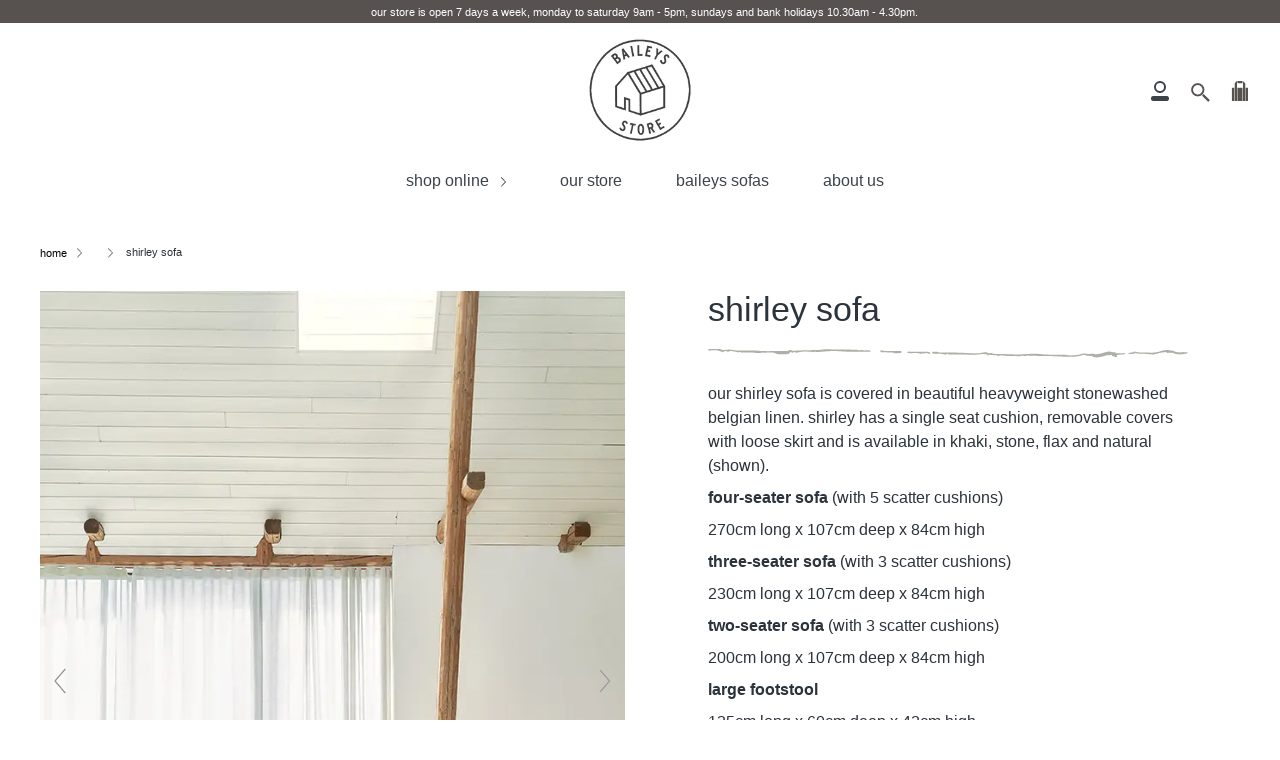

--- FILE ---
content_type: text/html; charset=utf-8
request_url: https://baileyshome.com/products/shirley-sofa
body_size: 21155
content:
<!doctype html>
<!--[if IE 9]> <html class="ie9 no-js supports-no-cookies" lang="en"> <![endif]-->
<!--[if (gt IE 9)|!(IE)]><!--> <html class="no-js supports-no-cookies" lang="en"> <!--<![endif]-->
<head>
  <meta charset="UTF-8">
  <meta http-equiv="X-UA-Compatible" content="IE=edge,chrome=1">
  <meta name="viewport" content="width=device-width, initial-scale=1.0">
  <meta name="theme-color" content="#575150">
  <link rel="canonical" href="https://baileyshome.com/products/shirley-sofa">

  
    <link rel="shortcut icon" href="//baileyshome.com/cdn/shop/files/baileys_logo_new_favicon_32x32.png?v=1723641389" type="image/png" />
  

  
  <title>
    shirley sofa
    
    
    
      &ndash; Baileys
    
  </title>

  
    <meta name="description" content="our shirley sofa is covered in beautiful heavyweight stonewashed belgian linen. shirley has a single seat cushion, removable covers with loose skirt and is available in khaki, stone, flax and natural (shown). four-seater sofa (with 5 scatter cushions) 270cm long x 107cm deep x 84cm high three-seater sofa (with 3 scatte">
  

  <!-- /snippets/social-meta.liquid --><meta property="og:site_name" content="Baileys">
<meta property="og:url" content="https://baileyshome.com/products/shirley-sofa">
<meta property="og:title" content="shirley sofa">
<meta property="og:type" content="product">
<meta property="og:description" content="our shirley sofa is covered in beautiful heavyweight stonewashed belgian linen. shirley has a single seat cushion, removable covers with loose skirt and is available in khaki, stone, flax and natural (shown). four-seater sofa (with 5 scatter cushions) 270cm long x 107cm deep x 84cm high three-seater sofa (with 3 scatte"><meta property="og:price:amount" content="1,121.00">
  <meta property="og:price:currency" content="GBP">
      <meta property="og:image" content="http://baileyshome.com/cdn/shop/files/4.webp?v=1761902471">
      <meta property="og:image:secure_url" content="https://baileyshome.com/cdn/shop/files/4.webp?v=1761902471">
      <meta property="og:image:height" content="930">
      <meta property="og:image:width" content="680">
      <meta property="og:image" content="http://baileyshome.com/cdn/shop/files/2.webp?v=1761902471">
      <meta property="og:image:secure_url" content="https://baileyshome.com/cdn/shop/files/2.webp?v=1761902471">
      <meta property="og:image:height" content="930">
      <meta property="og:image:width" content="1395">
      <meta property="og:image" content="http://baileyshome.com/cdn/shop/files/7.webp?v=1761902471">
      <meta property="og:image:secure_url" content="https://baileyshome.com/cdn/shop/files/7.webp?v=1761902471">
      <meta property="og:image:height" content="930">
      <meta property="og:image:width" content="680">
<meta property="twitter:image" content="http://baileyshome.com/cdn/shop/files/image00007_1200x1200.jpg?v=1614804455">

<meta name="twitter:site" content="@">
<meta name="twitter:card" content="summary_large_image">
<meta name="twitter:title" content="shirley sofa">
<meta name="twitter:description" content="our shirley sofa is covered in beautiful heavyweight stonewashed belgian linen. shirley has a single seat cushion, removable covers with loose skirt and is available in khaki, stone, flax and natural (shown). four-seater sofa (with 5 scatter cushions) 270cm long x 107cm deep x 84cm high three-seater sofa (with 3 scatte">


  <link href="//baileyshome.com/cdn/shop/t/3/assets/theme.scss.css?v=32881936557296000371759260521" rel="stylesheet" type="text/css" media="all" />

  <script>
    document.documentElement.className = document.documentElement.className.replace('no-js', 'js');

    window.theme = {
      routes: {
        assets: "//baileyshome.com/cdn/shop/t/3/assets/",
        product_recommendations_url: '/recommendations/products',
        search_url: '/search'
      },
      strings: {
        addToCart: "add to cart",
        soldOut: "back soon",
        unavailable: "Unavailable"
      },
      moneyFormat: "£{{amount}}",
      info: {
        name: 'broadcast'
      },
      version: '1.6.0'
    };
  </script>

  

  <!--[if (gt IE 9)|!(IE)]><!--><script src="//baileyshome.com/cdn/shop/t/3/assets/head.js?v=48878924364971023461585579549"></script><!--<![endif]-->
  <!--[if lt IE 9]><script src="//baileyshome.com/cdn/shop/t/3/assets/head.js?v=48878924364971023461585579549"></script><![endif]-->

  <!--[if (gt IE 9)|!(IE)]><!--><script src="//baileyshome.com/cdn/shop/t/3/assets/theme.js?v=132174898653802577551587479949" defer="defer"></script><!--<![endif]-->
  <!--[if lt IE 9]><script src="//baileyshome.com/cdn/shop/t/3/assets/theme.js?v=132174898653802577551587479949"></script><![endif]-->

  <script>window.performance && window.performance.mark && window.performance.mark('shopify.content_for_header.start');</script><meta name="facebook-domain-verification" content="754wl24ddep4ms9hior3qf86e8t3d3">
<meta name="google-site-verification" content="5bkPv4Whz97otiiao7Aq2wG-ZZzDKN_jxzDGQ-OjNuc">
<meta id="shopify-digital-wallet" name="shopify-digital-wallet" content="/37628903469/digital_wallets/dialog">
<link rel="alternate" type="application/json+oembed" href="https://baileyshome.com/products/shirley-sofa.oembed">
<script async="async" src="/checkouts/internal/preloads.js?locale=en-GB"></script>
<script id="shopify-features" type="application/json">{"accessToken":"005bfe90c36b1cb17ac1979007291b3f","betas":["rich-media-storefront-analytics"],"domain":"baileyshome.com","predictiveSearch":true,"shopId":37628903469,"locale":"en"}</script>
<script>var Shopify = Shopify || {};
Shopify.shop = "baileys-homeware.myshopify.com";
Shopify.locale = "en";
Shopify.currency = {"active":"GBP","rate":"1.0"};
Shopify.country = "GB";
Shopify.theme = {"name":"Broadcast","id":96474890285,"schema_name":"Broadcast","schema_version":"1.6.0","theme_store_id":868,"role":"main"};
Shopify.theme.handle = "null";
Shopify.theme.style = {"id":null,"handle":null};
Shopify.cdnHost = "baileyshome.com/cdn";
Shopify.routes = Shopify.routes || {};
Shopify.routes.root = "/";</script>
<script type="module">!function(o){(o.Shopify=o.Shopify||{}).modules=!0}(window);</script>
<script>!function(o){function n(){var o=[];function n(){o.push(Array.prototype.slice.apply(arguments))}return n.q=o,n}var t=o.Shopify=o.Shopify||{};t.loadFeatures=n(),t.autoloadFeatures=n()}(window);</script>
<script id="shop-js-analytics" type="application/json">{"pageType":"product"}</script>
<script defer="defer" async type="module" src="//baileyshome.com/cdn/shopifycloud/shop-js/modules/v2/client.init-shop-cart-sync_BT-GjEfc.en.esm.js"></script>
<script defer="defer" async type="module" src="//baileyshome.com/cdn/shopifycloud/shop-js/modules/v2/chunk.common_D58fp_Oc.esm.js"></script>
<script defer="defer" async type="module" src="//baileyshome.com/cdn/shopifycloud/shop-js/modules/v2/chunk.modal_xMitdFEc.esm.js"></script>
<script type="module">
  await import("//baileyshome.com/cdn/shopifycloud/shop-js/modules/v2/client.init-shop-cart-sync_BT-GjEfc.en.esm.js");
await import("//baileyshome.com/cdn/shopifycloud/shop-js/modules/v2/chunk.common_D58fp_Oc.esm.js");
await import("//baileyshome.com/cdn/shopifycloud/shop-js/modules/v2/chunk.modal_xMitdFEc.esm.js");

  window.Shopify.SignInWithShop?.initShopCartSync?.({"fedCMEnabled":true,"windoidEnabled":true});

</script>
<script>(function() {
  var isLoaded = false;
  function asyncLoad() {
    if (isLoaded) return;
    isLoaded = true;
    var urls = ["https:\/\/chimpstatic.com\/mcjs-connected\/js\/users\/c7564b47272133e501ac52b4f\/aa0f6df08f4dadd902b6e540b.js?shop=baileys-homeware.myshopify.com"];
    for (var i = 0; i < urls.length; i++) {
      var s = document.createElement('script');
      s.type = 'text/javascript';
      s.async = true;
      s.src = urls[i];
      var x = document.getElementsByTagName('script')[0];
      x.parentNode.insertBefore(s, x);
    }
  };
  if(window.attachEvent) {
    window.attachEvent('onload', asyncLoad);
  } else {
    window.addEventListener('load', asyncLoad, false);
  }
})();</script>
<script id="__st">var __st={"a":37628903469,"offset":0,"reqid":"05850cfd-a068-4f14-abc6-862b26f93648-1769108316","pageurl":"baileyshome.com\/products\/shirley-sofa","u":"2e8a26c1f551","p":"product","rtyp":"product","rid":8929301037356};</script>
<script>window.ShopifyPaypalV4VisibilityTracking = true;</script>
<script id="captcha-bootstrap">!function(){'use strict';const t='contact',e='account',n='new_comment',o=[[t,t],['blogs',n],['comments',n],[t,'customer']],c=[[e,'customer_login'],[e,'guest_login'],[e,'recover_customer_password'],[e,'create_customer']],r=t=>t.map((([t,e])=>`form[action*='/${t}']:not([data-nocaptcha='true']) input[name='form_type'][value='${e}']`)).join(','),a=t=>()=>t?[...document.querySelectorAll(t)].map((t=>t.form)):[];function s(){const t=[...o],e=r(t);return a(e)}const i='password',u='form_key',d=['recaptcha-v3-token','g-recaptcha-response','h-captcha-response',i],f=()=>{try{return window.sessionStorage}catch{return}},m='__shopify_v',_=t=>t.elements[u];function p(t,e,n=!1){try{const o=window.sessionStorage,c=JSON.parse(o.getItem(e)),{data:r}=function(t){const{data:e,action:n}=t;return t[m]||n?{data:e,action:n}:{data:t,action:n}}(c);for(const[e,n]of Object.entries(r))t.elements[e]&&(t.elements[e].value=n);n&&o.removeItem(e)}catch(o){console.error('form repopulation failed',{error:o})}}const l='form_type',E='cptcha';function T(t){t.dataset[E]=!0}const w=window,h=w.document,L='Shopify',v='ce_forms',y='captcha';let A=!1;((t,e)=>{const n=(g='f06e6c50-85a8-45c8-87d0-21a2b65856fe',I='https://cdn.shopify.com/shopifycloud/storefront-forms-hcaptcha/ce_storefront_forms_captcha_hcaptcha.v1.5.2.iife.js',D={infoText:'Protected by hCaptcha',privacyText:'Privacy',termsText:'Terms'},(t,e,n)=>{const o=w[L][v],c=o.bindForm;if(c)return c(t,g,e,D).then(n);var r;o.q.push([[t,g,e,D],n]),r=I,A||(h.body.append(Object.assign(h.createElement('script'),{id:'captcha-provider',async:!0,src:r})),A=!0)});var g,I,D;w[L]=w[L]||{},w[L][v]=w[L][v]||{},w[L][v].q=[],w[L][y]=w[L][y]||{},w[L][y].protect=function(t,e){n(t,void 0,e),T(t)},Object.freeze(w[L][y]),function(t,e,n,w,h,L){const[v,y,A,g]=function(t,e,n){const i=e?o:[],u=t?c:[],d=[...i,...u],f=r(d),m=r(i),_=r(d.filter((([t,e])=>n.includes(e))));return[a(f),a(m),a(_),s()]}(w,h,L),I=t=>{const e=t.target;return e instanceof HTMLFormElement?e:e&&e.form},D=t=>v().includes(t);t.addEventListener('submit',(t=>{const e=I(t);if(!e)return;const n=D(e)&&!e.dataset.hcaptchaBound&&!e.dataset.recaptchaBound,o=_(e),c=g().includes(e)&&(!o||!o.value);(n||c)&&t.preventDefault(),c&&!n&&(function(t){try{if(!f())return;!function(t){const e=f();if(!e)return;const n=_(t);if(!n)return;const o=n.value;o&&e.removeItem(o)}(t);const e=Array.from(Array(32),(()=>Math.random().toString(36)[2])).join('');!function(t,e){_(t)||t.append(Object.assign(document.createElement('input'),{type:'hidden',name:u})),t.elements[u].value=e}(t,e),function(t,e){const n=f();if(!n)return;const o=[...t.querySelectorAll(`input[type='${i}']`)].map((({name:t})=>t)),c=[...d,...o],r={};for(const[a,s]of new FormData(t).entries())c.includes(a)||(r[a]=s);n.setItem(e,JSON.stringify({[m]:1,action:t.action,data:r}))}(t,e)}catch(e){console.error('failed to persist form',e)}}(e),e.submit())}));const S=(t,e)=>{t&&!t.dataset[E]&&(n(t,e.some((e=>e===t))),T(t))};for(const o of['focusin','change'])t.addEventListener(o,(t=>{const e=I(t);D(e)&&S(e,y())}));const B=e.get('form_key'),M=e.get(l),P=B&&M;t.addEventListener('DOMContentLoaded',(()=>{const t=y();if(P)for(const e of t)e.elements[l].value===M&&p(e,B);[...new Set([...A(),...v().filter((t=>'true'===t.dataset.shopifyCaptcha))])].forEach((e=>S(e,t)))}))}(h,new URLSearchParams(w.location.search),n,t,e,['guest_login'])})(!0,!0)}();</script>
<script integrity="sha256-4kQ18oKyAcykRKYeNunJcIwy7WH5gtpwJnB7kiuLZ1E=" data-source-attribution="shopify.loadfeatures" defer="defer" src="//baileyshome.com/cdn/shopifycloud/storefront/assets/storefront/load_feature-a0a9edcb.js" crossorigin="anonymous"></script>
<script data-source-attribution="shopify.dynamic_checkout.dynamic.init">var Shopify=Shopify||{};Shopify.PaymentButton=Shopify.PaymentButton||{isStorefrontPortableWallets:!0,init:function(){window.Shopify.PaymentButton.init=function(){};var t=document.createElement("script");t.src="https://baileyshome.com/cdn/shopifycloud/portable-wallets/latest/portable-wallets.en.js",t.type="module",document.head.appendChild(t)}};
</script>
<script data-source-attribution="shopify.dynamic_checkout.buyer_consent">
  function portableWalletsHideBuyerConsent(e){var t=document.getElementById("shopify-buyer-consent"),n=document.getElementById("shopify-subscription-policy-button");t&&n&&(t.classList.add("hidden"),t.setAttribute("aria-hidden","true"),n.removeEventListener("click",e))}function portableWalletsShowBuyerConsent(e){var t=document.getElementById("shopify-buyer-consent"),n=document.getElementById("shopify-subscription-policy-button");t&&n&&(t.classList.remove("hidden"),t.removeAttribute("aria-hidden"),n.addEventListener("click",e))}window.Shopify?.PaymentButton&&(window.Shopify.PaymentButton.hideBuyerConsent=portableWalletsHideBuyerConsent,window.Shopify.PaymentButton.showBuyerConsent=portableWalletsShowBuyerConsent);
</script>
<script data-source-attribution="shopify.dynamic_checkout.cart.bootstrap">document.addEventListener("DOMContentLoaded",(function(){function t(){return document.querySelector("shopify-accelerated-checkout-cart, shopify-accelerated-checkout")}if(t())Shopify.PaymentButton.init();else{new MutationObserver((function(e,n){t()&&(Shopify.PaymentButton.init(),n.disconnect())})).observe(document.body,{childList:!0,subtree:!0})}}));
</script>

<script>window.performance && window.performance.mark && window.performance.mark('shopify.content_for_header.end');</script>

  

	
    
    
    
    <script src="//baileyshome.com/cdn/shop/t/3/assets/magiczoomplus.js?v=30799240050573136481620315515" type="text/javascript"></script>
    <link href="//baileyshome.com/cdn/shop/t/3/assets/magiczoomplus.css?v=129375829457078923301620318196" rel="stylesheet" type="text/css" media="all" />
    
    <link href="//baileyshome.com/cdn/shop/t/3/assets/magiczoomplus.additional.css?v=7588833124491004381620309899" rel="stylesheet" type="text/css" media="all" />
    <script type="text/javascript">
    mzOptions = {
		'zoomWidth':'auto',
		'zoomHeight':'auto',
		'zoomPosition':'right',
		'zoomDistance':15,
		'selectorTrigger':'click',
		'transitionEffect':false,
		'zoomMode':'off',
		'zoomOn':'hover',
		'zoomCaption':'off',
		'upscale':true,
		'variableZoom':false,
		'smoothing':true,
		'expand':'window',
		'expandZoomMode':'zoom',
		'expandZoomOn':'click',
		'expandCaption':false,
		'closeOnClickOutside':true,
		'cssClass':'white-bg',
		'hint':'once',
		'textHoverZoomHint':'hover to zoom',
		'textClickZoomHint':'',
		'textExpandHint':'',
		'textBtnClose':'close',
		'textBtnNext':'next',
		'textBtnPrev':'previous',
		'lazyZoom':false,
		'rightClick':false
    }
    mzMobileOptions = {
		'zoomMode':'zoom',
		'textHoverZoomHint':'Touch to zoom',
		'textClickZoomHint':'Double tap to zoom',
		'textExpandHint':'Tap to expand'
    }
    
    </script>
    <script src="//baileyshome.com/cdn/shop/t/3/assets/magiczoomplus.sirv.js?v=39322302370802442381620309898" type="text/javascript"></script>
    

<link href="https://monorail-edge.shopifysvc.com" rel="dns-prefetch">
<script>(function(){if ("sendBeacon" in navigator && "performance" in window) {try {var session_token_from_headers = performance.getEntriesByType('navigation')[0].serverTiming.find(x => x.name == '_s').description;} catch {var session_token_from_headers = undefined;}var session_cookie_matches = document.cookie.match(/_shopify_s=([^;]*)/);var session_token_from_cookie = session_cookie_matches && session_cookie_matches.length === 2 ? session_cookie_matches[1] : "";var session_token = session_token_from_headers || session_token_from_cookie || "";function handle_abandonment_event(e) {var entries = performance.getEntries().filter(function(entry) {return /monorail-edge.shopifysvc.com/.test(entry.name);});if (!window.abandonment_tracked && entries.length === 0) {window.abandonment_tracked = true;var currentMs = Date.now();var navigation_start = performance.timing.navigationStart;var payload = {shop_id: 37628903469,url: window.location.href,navigation_start,duration: currentMs - navigation_start,session_token,page_type: "product"};window.navigator.sendBeacon("https://monorail-edge.shopifysvc.com/v1/produce", JSON.stringify({schema_id: "online_store_buyer_site_abandonment/1.1",payload: payload,metadata: {event_created_at_ms: currentMs,event_sent_at_ms: currentMs}}));}}window.addEventListener('pagehide', handle_abandonment_event);}}());</script>
<script id="web-pixels-manager-setup">(function e(e,d,r,n,o){if(void 0===o&&(o={}),!Boolean(null===(a=null===(i=window.Shopify)||void 0===i?void 0:i.analytics)||void 0===a?void 0:a.replayQueue)){var i,a;window.Shopify=window.Shopify||{};var t=window.Shopify;t.analytics=t.analytics||{};var s=t.analytics;s.replayQueue=[],s.publish=function(e,d,r){return s.replayQueue.push([e,d,r]),!0};try{self.performance.mark("wpm:start")}catch(e){}var l=function(){var e={modern:/Edge?\/(1{2}[4-9]|1[2-9]\d|[2-9]\d{2}|\d{4,})\.\d+(\.\d+|)|Firefox\/(1{2}[4-9]|1[2-9]\d|[2-9]\d{2}|\d{4,})\.\d+(\.\d+|)|Chrom(ium|e)\/(9{2}|\d{3,})\.\d+(\.\d+|)|(Maci|X1{2}).+ Version\/(15\.\d+|(1[6-9]|[2-9]\d|\d{3,})\.\d+)([,.]\d+|)( \(\w+\)|)( Mobile\/\w+|) Safari\/|Chrome.+OPR\/(9{2}|\d{3,})\.\d+\.\d+|(CPU[ +]OS|iPhone[ +]OS|CPU[ +]iPhone|CPU IPhone OS|CPU iPad OS)[ +]+(15[._]\d+|(1[6-9]|[2-9]\d|\d{3,})[._]\d+)([._]\d+|)|Android:?[ /-](13[3-9]|1[4-9]\d|[2-9]\d{2}|\d{4,})(\.\d+|)(\.\d+|)|Android.+Firefox\/(13[5-9]|1[4-9]\d|[2-9]\d{2}|\d{4,})\.\d+(\.\d+|)|Android.+Chrom(ium|e)\/(13[3-9]|1[4-9]\d|[2-9]\d{2}|\d{4,})\.\d+(\.\d+|)|SamsungBrowser\/([2-9]\d|\d{3,})\.\d+/,legacy:/Edge?\/(1[6-9]|[2-9]\d|\d{3,})\.\d+(\.\d+|)|Firefox\/(5[4-9]|[6-9]\d|\d{3,})\.\d+(\.\d+|)|Chrom(ium|e)\/(5[1-9]|[6-9]\d|\d{3,})\.\d+(\.\d+|)([\d.]+$|.*Safari\/(?![\d.]+ Edge\/[\d.]+$))|(Maci|X1{2}).+ Version\/(10\.\d+|(1[1-9]|[2-9]\d|\d{3,})\.\d+)([,.]\d+|)( \(\w+\)|)( Mobile\/\w+|) Safari\/|Chrome.+OPR\/(3[89]|[4-9]\d|\d{3,})\.\d+\.\d+|(CPU[ +]OS|iPhone[ +]OS|CPU[ +]iPhone|CPU IPhone OS|CPU iPad OS)[ +]+(10[._]\d+|(1[1-9]|[2-9]\d|\d{3,})[._]\d+)([._]\d+|)|Android:?[ /-](13[3-9]|1[4-9]\d|[2-9]\d{2}|\d{4,})(\.\d+|)(\.\d+|)|Mobile Safari.+OPR\/([89]\d|\d{3,})\.\d+\.\d+|Android.+Firefox\/(13[5-9]|1[4-9]\d|[2-9]\d{2}|\d{4,})\.\d+(\.\d+|)|Android.+Chrom(ium|e)\/(13[3-9]|1[4-9]\d|[2-9]\d{2}|\d{4,})\.\d+(\.\d+|)|Android.+(UC? ?Browser|UCWEB|U3)[ /]?(15\.([5-9]|\d{2,})|(1[6-9]|[2-9]\d|\d{3,})\.\d+)\.\d+|SamsungBrowser\/(5\.\d+|([6-9]|\d{2,})\.\d+)|Android.+MQ{2}Browser\/(14(\.(9|\d{2,})|)|(1[5-9]|[2-9]\d|\d{3,})(\.\d+|))(\.\d+|)|K[Aa][Ii]OS\/(3\.\d+|([4-9]|\d{2,})\.\d+)(\.\d+|)/},d=e.modern,r=e.legacy,n=navigator.userAgent;return n.match(d)?"modern":n.match(r)?"legacy":"unknown"}(),u="modern"===l?"modern":"legacy",c=(null!=n?n:{modern:"",legacy:""})[u],f=function(e){return[e.baseUrl,"/wpm","/b",e.hashVersion,"modern"===e.buildTarget?"m":"l",".js"].join("")}({baseUrl:d,hashVersion:r,buildTarget:u}),m=function(e){var d=e.version,r=e.bundleTarget,n=e.surface,o=e.pageUrl,i=e.monorailEndpoint;return{emit:function(e){var a=e.status,t=e.errorMsg,s=(new Date).getTime(),l=JSON.stringify({metadata:{event_sent_at_ms:s},events:[{schema_id:"web_pixels_manager_load/3.1",payload:{version:d,bundle_target:r,page_url:o,status:a,surface:n,error_msg:t},metadata:{event_created_at_ms:s}}]});if(!i)return console&&console.warn&&console.warn("[Web Pixels Manager] No Monorail endpoint provided, skipping logging."),!1;try{return self.navigator.sendBeacon.bind(self.navigator)(i,l)}catch(e){}var u=new XMLHttpRequest;try{return u.open("POST",i,!0),u.setRequestHeader("Content-Type","text/plain"),u.send(l),!0}catch(e){return console&&console.warn&&console.warn("[Web Pixels Manager] Got an unhandled error while logging to Monorail."),!1}}}}({version:r,bundleTarget:l,surface:e.surface,pageUrl:self.location.href,monorailEndpoint:e.monorailEndpoint});try{o.browserTarget=l,function(e){var d=e.src,r=e.async,n=void 0===r||r,o=e.onload,i=e.onerror,a=e.sri,t=e.scriptDataAttributes,s=void 0===t?{}:t,l=document.createElement("script"),u=document.querySelector("head"),c=document.querySelector("body");if(l.async=n,l.src=d,a&&(l.integrity=a,l.crossOrigin="anonymous"),s)for(var f in s)if(Object.prototype.hasOwnProperty.call(s,f))try{l.dataset[f]=s[f]}catch(e){}if(o&&l.addEventListener("load",o),i&&l.addEventListener("error",i),u)u.appendChild(l);else{if(!c)throw new Error("Did not find a head or body element to append the script");c.appendChild(l)}}({src:f,async:!0,onload:function(){if(!function(){var e,d;return Boolean(null===(d=null===(e=window.Shopify)||void 0===e?void 0:e.analytics)||void 0===d?void 0:d.initialized)}()){var d=window.webPixelsManager.init(e)||void 0;if(d){var r=window.Shopify.analytics;r.replayQueue.forEach((function(e){var r=e[0],n=e[1],o=e[2];d.publishCustomEvent(r,n,o)})),r.replayQueue=[],r.publish=d.publishCustomEvent,r.visitor=d.visitor,r.initialized=!0}}},onerror:function(){return m.emit({status:"failed",errorMsg:"".concat(f," has failed to load")})},sri:function(e){var d=/^sha384-[A-Za-z0-9+/=]+$/;return"string"==typeof e&&d.test(e)}(c)?c:"",scriptDataAttributes:o}),m.emit({status:"loading"})}catch(e){m.emit({status:"failed",errorMsg:(null==e?void 0:e.message)||"Unknown error"})}}})({shopId: 37628903469,storefrontBaseUrl: "https://baileyshome.com",extensionsBaseUrl: "https://extensions.shopifycdn.com/cdn/shopifycloud/web-pixels-manager",monorailEndpoint: "https://monorail-edge.shopifysvc.com/unstable/produce_batch",surface: "storefront-renderer",enabledBetaFlags: ["2dca8a86"],webPixelsConfigList: [{"id":"950010241","configuration":"{\"config\":\"{\\\"pixel_id\\\":\\\"GT-MB88374\\\",\\\"target_country\\\":\\\"GB\\\",\\\"gtag_events\\\":[{\\\"type\\\":\\\"purchase\\\",\\\"action_label\\\":\\\"MC-7VF1M7ZS31\\\"},{\\\"type\\\":\\\"page_view\\\",\\\"action_label\\\":\\\"MC-7VF1M7ZS31\\\"},{\\\"type\\\":\\\"view_item\\\",\\\"action_label\\\":\\\"MC-7VF1M7ZS31\\\"}],\\\"enable_monitoring_mode\\\":false}\"}","eventPayloadVersion":"v1","runtimeContext":"OPEN","scriptVersion":"b2a88bafab3e21179ed38636efcd8a93","type":"APP","apiClientId":1780363,"privacyPurposes":[],"dataSharingAdjustments":{"protectedCustomerApprovalScopes":["read_customer_address","read_customer_email","read_customer_name","read_customer_personal_data","read_customer_phone"]}},{"id":"322404652","configuration":"{\"pixel_id\":\"1484364321961965\",\"pixel_type\":\"facebook_pixel\",\"metaapp_system_user_token\":\"-\"}","eventPayloadVersion":"v1","runtimeContext":"OPEN","scriptVersion":"ca16bc87fe92b6042fbaa3acc2fbdaa6","type":"APP","apiClientId":2329312,"privacyPurposes":["ANALYTICS","MARKETING","SALE_OF_DATA"],"dataSharingAdjustments":{"protectedCustomerApprovalScopes":["read_customer_address","read_customer_email","read_customer_name","read_customer_personal_data","read_customer_phone"]}},{"id":"187138433","eventPayloadVersion":"v1","runtimeContext":"LAX","scriptVersion":"1","type":"CUSTOM","privacyPurposes":["ANALYTICS"],"name":"Google Analytics tag (migrated)"},{"id":"shopify-app-pixel","configuration":"{}","eventPayloadVersion":"v1","runtimeContext":"STRICT","scriptVersion":"0450","apiClientId":"shopify-pixel","type":"APP","privacyPurposes":["ANALYTICS","MARKETING"]},{"id":"shopify-custom-pixel","eventPayloadVersion":"v1","runtimeContext":"LAX","scriptVersion":"0450","apiClientId":"shopify-pixel","type":"CUSTOM","privacyPurposes":["ANALYTICS","MARKETING"]}],isMerchantRequest: false,initData: {"shop":{"name":"Baileys","paymentSettings":{"currencyCode":"GBP"},"myshopifyDomain":"baileys-homeware.myshopify.com","countryCode":"GB","storefrontUrl":"https:\/\/baileyshome.com"},"customer":null,"cart":null,"checkout":null,"productVariants":[{"price":{"amount":4590.0,"currencyCode":"GBP"},"product":{"title":"shirley sofa","vendor":"Baileys","id":"8929301037356","untranslatedTitle":"shirley sofa","url":"\/products\/shirley-sofa","type":""},"id":"47603278020908","image":{"src":"\/\/baileyshome.com\/cdn\/shop\/files\/4.webp?v=1761902471"},"sku":"","title":"four-seater sofa \/ khaki","untranslatedTitle":"four-seater sofa \/ khaki"},{"price":{"amount":4590.0,"currencyCode":"GBP"},"product":{"title":"shirley sofa","vendor":"Baileys","id":"8929301037356","untranslatedTitle":"shirley sofa","url":"\/products\/shirley-sofa","type":""},"id":"47603278053676","image":{"src":"\/\/baileyshome.com\/cdn\/shop\/files\/4.webp?v=1761902471"},"sku":"","title":"four-seater sofa \/ stone","untranslatedTitle":"four-seater sofa \/ stone"},{"price":{"amount":4590.0,"currencyCode":"GBP"},"product":{"title":"shirley sofa","vendor":"Baileys","id":"8929301037356","untranslatedTitle":"shirley sofa","url":"\/products\/shirley-sofa","type":""},"id":"47603278086444","image":{"src":"\/\/baileyshome.com\/cdn\/shop\/files\/4.webp?v=1761902471"},"sku":"","title":"four-seater sofa \/ flax","untranslatedTitle":"four-seater sofa \/ flax"},{"price":{"amount":4590.0,"currencyCode":"GBP"},"product":{"title":"shirley sofa","vendor":"Baileys","id":"8929301037356","untranslatedTitle":"shirley sofa","url":"\/products\/shirley-sofa","type":""},"id":"47603278119212","image":{"src":"\/\/baileyshome.com\/cdn\/shop\/files\/4.webp?v=1761902471"},"sku":"","title":"four-seater sofa \/ natural","untranslatedTitle":"four-seater sofa \/ natural"},{"price":{"amount":4185.0,"currencyCode":"GBP"},"product":{"title":"shirley sofa","vendor":"Baileys","id":"8929301037356","untranslatedTitle":"shirley sofa","url":"\/products\/shirley-sofa","type":""},"id":"47603278184748","image":{"src":"\/\/baileyshome.com\/cdn\/shop\/files\/4.webp?v=1761902471"},"sku":"","title":"three-seater sofa \/ khaki","untranslatedTitle":"three-seater sofa \/ khaki"},{"price":{"amount":4185.0,"currencyCode":"GBP"},"product":{"title":"shirley sofa","vendor":"Baileys","id":"8929301037356","untranslatedTitle":"shirley sofa","url":"\/products\/shirley-sofa","type":""},"id":"47603278217516","image":{"src":"\/\/baileyshome.com\/cdn\/shop\/files\/4.webp?v=1761902471"},"sku":"","title":"three-seater sofa \/ stone","untranslatedTitle":"three-seater sofa \/ stone"},{"price":{"amount":4185.0,"currencyCode":"GBP"},"product":{"title":"shirley sofa","vendor":"Baileys","id":"8929301037356","untranslatedTitle":"shirley sofa","url":"\/products\/shirley-sofa","type":""},"id":"47603278250284","image":{"src":"\/\/baileyshome.com\/cdn\/shop\/files\/4.webp?v=1761902471"},"sku":"","title":"three-seater sofa \/ flax","untranslatedTitle":"three-seater sofa \/ flax"},{"price":{"amount":4185.0,"currencyCode":"GBP"},"product":{"title":"shirley sofa","vendor":"Baileys","id":"8929301037356","untranslatedTitle":"shirley sofa","url":"\/products\/shirley-sofa","type":""},"id":"47603278283052","image":{"src":"\/\/baileyshome.com\/cdn\/shop\/files\/4.webp?v=1761902471"},"sku":"","title":"three-seater sofa \/ natural","untranslatedTitle":"three-seater sofa \/ natural"},{"price":{"amount":3920.0,"currencyCode":"GBP"},"product":{"title":"shirley sofa","vendor":"Baileys","id":"8929301037356","untranslatedTitle":"shirley sofa","url":"\/products\/shirley-sofa","type":""},"id":"47603278348588","image":{"src":"\/\/baileyshome.com\/cdn\/shop\/files\/4.webp?v=1761902471"},"sku":"","title":"two-seater sofa \/ khaki","untranslatedTitle":"two-seater sofa \/ khaki"},{"price":{"amount":3920.0,"currencyCode":"GBP"},"product":{"title":"shirley sofa","vendor":"Baileys","id":"8929301037356","untranslatedTitle":"shirley sofa","url":"\/products\/shirley-sofa","type":""},"id":"47603278381356","image":{"src":"\/\/baileyshome.com\/cdn\/shop\/files\/4.webp?v=1761902471"},"sku":"","title":"two-seater sofa \/ stone","untranslatedTitle":"two-seater sofa \/ stone"},{"price":{"amount":3920.0,"currencyCode":"GBP"},"product":{"title":"shirley sofa","vendor":"Baileys","id":"8929301037356","untranslatedTitle":"shirley sofa","url":"\/products\/shirley-sofa","type":""},"id":"47603278414124","image":{"src":"\/\/baileyshome.com\/cdn\/shop\/files\/4.webp?v=1761902471"},"sku":"","title":"two-seater sofa \/ flax","untranslatedTitle":"two-seater sofa \/ flax"},{"price":{"amount":3920.0,"currencyCode":"GBP"},"product":{"title":"shirley sofa","vendor":"Baileys","id":"8929301037356","untranslatedTitle":"shirley sofa","url":"\/products\/shirley-sofa","type":""},"id":"47603278446892","image":{"src":"\/\/baileyshome.com\/cdn\/shop\/files\/4.webp?v=1761902471"},"sku":"","title":"two-seater sofa \/ natural","untranslatedTitle":"two-seater sofa \/ natural"},{"price":{"amount":1368.0,"currencyCode":"GBP"},"product":{"title":"shirley sofa","vendor":"Baileys","id":"8929301037356","untranslatedTitle":"shirley sofa","url":"\/products\/shirley-sofa","type":""},"id":"47603278512428","image":{"src":"\/\/baileyshome.com\/cdn\/shop\/files\/4.webp?v=1761902471"},"sku":"","title":"large footstool \/ khaki","untranslatedTitle":"large footstool \/ khaki"},{"price":{"amount":1368.0,"currencyCode":"GBP"},"product":{"title":"shirley sofa","vendor":"Baileys","id":"8929301037356","untranslatedTitle":"shirley sofa","url":"\/products\/shirley-sofa","type":""},"id":"47603278545196","image":{"src":"\/\/baileyshome.com\/cdn\/shop\/files\/4.webp?v=1761902471"},"sku":"","title":"large footstool \/ stone","untranslatedTitle":"large footstool \/ stone"},{"price":{"amount":1368.0,"currencyCode":"GBP"},"product":{"title":"shirley sofa","vendor":"Baileys","id":"8929301037356","untranslatedTitle":"shirley sofa","url":"\/products\/shirley-sofa","type":""},"id":"47603278577964","image":{"src":"\/\/baileyshome.com\/cdn\/shop\/files\/4.webp?v=1761902471"},"sku":"","title":"large footstool \/ flax","untranslatedTitle":"large footstool \/ flax"},{"price":{"amount":1368.0,"currencyCode":"GBP"},"product":{"title":"shirley sofa","vendor":"Baileys","id":"8929301037356","untranslatedTitle":"shirley sofa","url":"\/products\/shirley-sofa","type":""},"id":"47603278610732","image":{"src":"\/\/baileyshome.com\/cdn\/shop\/files\/4.webp?v=1761902471"},"sku":"","title":"large footstool \/ natural","untranslatedTitle":"large footstool \/ natural"},{"price":{"amount":1121.0,"currencyCode":"GBP"},"product":{"title":"shirley sofa","vendor":"Baileys","id":"8929301037356","untranslatedTitle":"shirley sofa","url":"\/products\/shirley-sofa","type":""},"id":"47603278676268","image":{"src":"\/\/baileyshome.com\/cdn\/shop\/files\/4.webp?v=1761902471"},"sku":"","title":"small footstool \/ khaki","untranslatedTitle":"small footstool \/ khaki"},{"price":{"amount":1121.0,"currencyCode":"GBP"},"product":{"title":"shirley sofa","vendor":"Baileys","id":"8929301037356","untranslatedTitle":"shirley sofa","url":"\/products\/shirley-sofa","type":""},"id":"47603278709036","image":{"src":"\/\/baileyshome.com\/cdn\/shop\/files\/4.webp?v=1761902471"},"sku":"","title":"small footstool \/ stone","untranslatedTitle":"small footstool \/ stone"},{"price":{"amount":1121.0,"currencyCode":"GBP"},"product":{"title":"shirley sofa","vendor":"Baileys","id":"8929301037356","untranslatedTitle":"shirley sofa","url":"\/products\/shirley-sofa","type":""},"id":"47603278741804","image":{"src":"\/\/baileyshome.com\/cdn\/shop\/files\/4.webp?v=1761902471"},"sku":"","title":"small footstool \/ flax","untranslatedTitle":"small footstool \/ flax"},{"price":{"amount":1121.0,"currencyCode":"GBP"},"product":{"title":"shirley sofa","vendor":"Baileys","id":"8929301037356","untranslatedTitle":"shirley sofa","url":"\/products\/shirley-sofa","type":""},"id":"47603278774572","image":{"src":"\/\/baileyshome.com\/cdn\/shop\/files\/4.webp?v=1761902471"},"sku":"","title":"small footstool \/ natural","untranslatedTitle":"small footstool \/ natural"}],"purchasingCompany":null},},"https://baileyshome.com/cdn","fcfee988w5aeb613cpc8e4bc33m6693e112",{"modern":"","legacy":""},{"shopId":"37628903469","storefrontBaseUrl":"https:\/\/baileyshome.com","extensionBaseUrl":"https:\/\/extensions.shopifycdn.com\/cdn\/shopifycloud\/web-pixels-manager","surface":"storefront-renderer","enabledBetaFlags":"[\"2dca8a86\"]","isMerchantRequest":"false","hashVersion":"fcfee988w5aeb613cpc8e4bc33m6693e112","publish":"custom","events":"[[\"page_viewed\",{}],[\"product_viewed\",{\"productVariant\":{\"price\":{\"amount\":4590.0,\"currencyCode\":\"GBP\"},\"product\":{\"title\":\"shirley sofa\",\"vendor\":\"Baileys\",\"id\":\"8929301037356\",\"untranslatedTitle\":\"shirley sofa\",\"url\":\"\/products\/shirley-sofa\",\"type\":\"\"},\"id\":\"47603278020908\",\"image\":{\"src\":\"\/\/baileyshome.com\/cdn\/shop\/files\/4.webp?v=1761902471\"},\"sku\":\"\",\"title\":\"four-seater sofa \/ khaki\",\"untranslatedTitle\":\"four-seater sofa \/ khaki\"}}]]"});</script><script>
  window.ShopifyAnalytics = window.ShopifyAnalytics || {};
  window.ShopifyAnalytics.meta = window.ShopifyAnalytics.meta || {};
  window.ShopifyAnalytics.meta.currency = 'GBP';
  var meta = {"product":{"id":8929301037356,"gid":"gid:\/\/shopify\/Product\/8929301037356","vendor":"Baileys","type":"","handle":"shirley-sofa","variants":[{"id":47603278020908,"price":459000,"name":"shirley sofa - four-seater sofa \/ khaki","public_title":"four-seater sofa \/ khaki","sku":""},{"id":47603278053676,"price":459000,"name":"shirley sofa - four-seater sofa \/ stone","public_title":"four-seater sofa \/ stone","sku":""},{"id":47603278086444,"price":459000,"name":"shirley sofa - four-seater sofa \/ flax","public_title":"four-seater sofa \/ flax","sku":""},{"id":47603278119212,"price":459000,"name":"shirley sofa - four-seater sofa \/ natural","public_title":"four-seater sofa \/ natural","sku":""},{"id":47603278184748,"price":418500,"name":"shirley sofa - three-seater sofa \/ khaki","public_title":"three-seater sofa \/ khaki","sku":""},{"id":47603278217516,"price":418500,"name":"shirley sofa - three-seater sofa \/ stone","public_title":"three-seater sofa \/ stone","sku":""},{"id":47603278250284,"price":418500,"name":"shirley sofa - three-seater sofa \/ flax","public_title":"three-seater sofa \/ flax","sku":""},{"id":47603278283052,"price":418500,"name":"shirley sofa - three-seater sofa \/ natural","public_title":"three-seater sofa \/ natural","sku":""},{"id":47603278348588,"price":392000,"name":"shirley sofa - two-seater sofa \/ khaki","public_title":"two-seater sofa \/ khaki","sku":""},{"id":47603278381356,"price":392000,"name":"shirley sofa - two-seater sofa \/ stone","public_title":"two-seater sofa \/ stone","sku":""},{"id":47603278414124,"price":392000,"name":"shirley sofa - two-seater sofa \/ flax","public_title":"two-seater sofa \/ flax","sku":""},{"id":47603278446892,"price":392000,"name":"shirley sofa - two-seater sofa \/ natural","public_title":"two-seater sofa \/ natural","sku":""},{"id":47603278512428,"price":136800,"name":"shirley sofa - large footstool \/ khaki","public_title":"large footstool \/ khaki","sku":""},{"id":47603278545196,"price":136800,"name":"shirley sofa - large footstool \/ stone","public_title":"large footstool \/ stone","sku":""},{"id":47603278577964,"price":136800,"name":"shirley sofa - large footstool \/ flax","public_title":"large footstool \/ flax","sku":""},{"id":47603278610732,"price":136800,"name":"shirley sofa - large footstool \/ natural","public_title":"large footstool \/ natural","sku":""},{"id":47603278676268,"price":112100,"name":"shirley sofa - small footstool \/ khaki","public_title":"small footstool \/ khaki","sku":""},{"id":47603278709036,"price":112100,"name":"shirley sofa - small footstool \/ stone","public_title":"small footstool \/ stone","sku":""},{"id":47603278741804,"price":112100,"name":"shirley sofa - small footstool \/ flax","public_title":"small footstool \/ flax","sku":""},{"id":47603278774572,"price":112100,"name":"shirley sofa - small footstool \/ natural","public_title":"small footstool \/ natural","sku":""}],"remote":false},"page":{"pageType":"product","resourceType":"product","resourceId":8929301037356,"requestId":"05850cfd-a068-4f14-abc6-862b26f93648-1769108316"}};
  for (var attr in meta) {
    window.ShopifyAnalytics.meta[attr] = meta[attr];
  }
</script>
<script class="analytics">
  (function () {
    var customDocumentWrite = function(content) {
      var jquery = null;

      if (window.jQuery) {
        jquery = window.jQuery;
      } else if (window.Checkout && window.Checkout.$) {
        jquery = window.Checkout.$;
      }

      if (jquery) {
        jquery('body').append(content);
      }
    };

    var hasLoggedConversion = function(token) {
      if (token) {
        return document.cookie.indexOf('loggedConversion=' + token) !== -1;
      }
      return false;
    }

    var setCookieIfConversion = function(token) {
      if (token) {
        var twoMonthsFromNow = new Date(Date.now());
        twoMonthsFromNow.setMonth(twoMonthsFromNow.getMonth() + 2);

        document.cookie = 'loggedConversion=' + token + '; expires=' + twoMonthsFromNow;
      }
    }

    var trekkie = window.ShopifyAnalytics.lib = window.trekkie = window.trekkie || [];
    if (trekkie.integrations) {
      return;
    }
    trekkie.methods = [
      'identify',
      'page',
      'ready',
      'track',
      'trackForm',
      'trackLink'
    ];
    trekkie.factory = function(method) {
      return function() {
        var args = Array.prototype.slice.call(arguments);
        args.unshift(method);
        trekkie.push(args);
        return trekkie;
      };
    };
    for (var i = 0; i < trekkie.methods.length; i++) {
      var key = trekkie.methods[i];
      trekkie[key] = trekkie.factory(key);
    }
    trekkie.load = function(config) {
      trekkie.config = config || {};
      trekkie.config.initialDocumentCookie = document.cookie;
      var first = document.getElementsByTagName('script')[0];
      var script = document.createElement('script');
      script.type = 'text/javascript';
      script.onerror = function(e) {
        var scriptFallback = document.createElement('script');
        scriptFallback.type = 'text/javascript';
        scriptFallback.onerror = function(error) {
                var Monorail = {
      produce: function produce(monorailDomain, schemaId, payload) {
        var currentMs = new Date().getTime();
        var event = {
          schema_id: schemaId,
          payload: payload,
          metadata: {
            event_created_at_ms: currentMs,
            event_sent_at_ms: currentMs
          }
        };
        return Monorail.sendRequest("https://" + monorailDomain + "/v1/produce", JSON.stringify(event));
      },
      sendRequest: function sendRequest(endpointUrl, payload) {
        // Try the sendBeacon API
        if (window && window.navigator && typeof window.navigator.sendBeacon === 'function' && typeof window.Blob === 'function' && !Monorail.isIos12()) {
          var blobData = new window.Blob([payload], {
            type: 'text/plain'
          });

          if (window.navigator.sendBeacon(endpointUrl, blobData)) {
            return true;
          } // sendBeacon was not successful

        } // XHR beacon

        var xhr = new XMLHttpRequest();

        try {
          xhr.open('POST', endpointUrl);
          xhr.setRequestHeader('Content-Type', 'text/plain');
          xhr.send(payload);
        } catch (e) {
          console.log(e);
        }

        return false;
      },
      isIos12: function isIos12() {
        return window.navigator.userAgent.lastIndexOf('iPhone; CPU iPhone OS 12_') !== -1 || window.navigator.userAgent.lastIndexOf('iPad; CPU OS 12_') !== -1;
      }
    };
    Monorail.produce('monorail-edge.shopifysvc.com',
      'trekkie_storefront_load_errors/1.1',
      {shop_id: 37628903469,
      theme_id: 96474890285,
      app_name: "storefront",
      context_url: window.location.href,
      source_url: "//baileyshome.com/cdn/s/trekkie.storefront.46a754ac07d08c656eb845cfbf513dd9a18d4ced.min.js"});

        };
        scriptFallback.async = true;
        scriptFallback.src = '//baileyshome.com/cdn/s/trekkie.storefront.46a754ac07d08c656eb845cfbf513dd9a18d4ced.min.js';
        first.parentNode.insertBefore(scriptFallback, first);
      };
      script.async = true;
      script.src = '//baileyshome.com/cdn/s/trekkie.storefront.46a754ac07d08c656eb845cfbf513dd9a18d4ced.min.js';
      first.parentNode.insertBefore(script, first);
    };
    trekkie.load(
      {"Trekkie":{"appName":"storefront","development":false,"defaultAttributes":{"shopId":37628903469,"isMerchantRequest":null,"themeId":96474890285,"themeCityHash":"12710794978311895700","contentLanguage":"en","currency":"GBP","eventMetadataId":"22b55bdb-628f-4539-929e-a48adcea87ce"},"isServerSideCookieWritingEnabled":true,"monorailRegion":"shop_domain","enabledBetaFlags":["65f19447"]},"Session Attribution":{},"S2S":{"facebookCapiEnabled":true,"source":"trekkie-storefront-renderer","apiClientId":580111}}
    );

    var loaded = false;
    trekkie.ready(function() {
      if (loaded) return;
      loaded = true;

      window.ShopifyAnalytics.lib = window.trekkie;

      var originalDocumentWrite = document.write;
      document.write = customDocumentWrite;
      try { window.ShopifyAnalytics.merchantGoogleAnalytics.call(this); } catch(error) {};
      document.write = originalDocumentWrite;

      window.ShopifyAnalytics.lib.page(null,{"pageType":"product","resourceType":"product","resourceId":8929301037356,"requestId":"05850cfd-a068-4f14-abc6-862b26f93648-1769108316","shopifyEmitted":true});

      var match = window.location.pathname.match(/checkouts\/(.+)\/(thank_you|post_purchase)/)
      var token = match? match[1]: undefined;
      if (!hasLoggedConversion(token)) {
        setCookieIfConversion(token);
        window.ShopifyAnalytics.lib.track("Viewed Product",{"currency":"GBP","variantId":47603278020908,"productId":8929301037356,"productGid":"gid:\/\/shopify\/Product\/8929301037356","name":"shirley sofa - four-seater sofa \/ khaki","price":"4590.00","sku":"","brand":"Baileys","variant":"four-seater sofa \/ khaki","category":"","nonInteraction":true,"remote":false},undefined,undefined,{"shopifyEmitted":true});
      window.ShopifyAnalytics.lib.track("monorail:\/\/trekkie_storefront_viewed_product\/1.1",{"currency":"GBP","variantId":47603278020908,"productId":8929301037356,"productGid":"gid:\/\/shopify\/Product\/8929301037356","name":"shirley sofa - four-seater sofa \/ khaki","price":"4590.00","sku":"","brand":"Baileys","variant":"four-seater sofa \/ khaki","category":"","nonInteraction":true,"remote":false,"referer":"https:\/\/baileyshome.com\/products\/shirley-sofa"});
      }
    });


        var eventsListenerScript = document.createElement('script');
        eventsListenerScript.async = true;
        eventsListenerScript.src = "//baileyshome.com/cdn/shopifycloud/storefront/assets/shop_events_listener-3da45d37.js";
        document.getElementsByTagName('head')[0].appendChild(eventsListenerScript);

})();</script>
  <script>
  if (!window.ga || (window.ga && typeof window.ga !== 'function')) {
    window.ga = function ga() {
      (window.ga.q = window.ga.q || []).push(arguments);
      if (window.Shopify && window.Shopify.analytics && typeof window.Shopify.analytics.publish === 'function') {
        window.Shopify.analytics.publish("ga_stub_called", {}, {sendTo: "google_osp_migration"});
      }
      console.error("Shopify's Google Analytics stub called with:", Array.from(arguments), "\nSee https://help.shopify.com/manual/promoting-marketing/pixels/pixel-migration#google for more information.");
    };
    if (window.Shopify && window.Shopify.analytics && typeof window.Shopify.analytics.publish === 'function') {
      window.Shopify.analytics.publish("ga_stub_initialized", {}, {sendTo: "google_osp_migration"});
    }
  }
</script>
<script
  defer
  src="https://baileyshome.com/cdn/shopifycloud/perf-kit/shopify-perf-kit-3.0.4.min.js"
  data-application="storefront-renderer"
  data-shop-id="37628903469"
  data-render-region="gcp-us-east1"
  data-page-type="product"
  data-theme-instance-id="96474890285"
  data-theme-name="Broadcast"
  data-theme-version="1.6.0"
  data-monorail-region="shop_domain"
  data-resource-timing-sampling-rate="10"
  data-shs="true"
  data-shs-beacon="true"
  data-shs-export-with-fetch="true"
  data-shs-logs-sample-rate="1"
  data-shs-beacon-endpoint="https://baileyshome.com/api/collect"
></script>
</head>
<body id="shirley-sofa" class="template-product" data-promo="false" data-animations="true" data-endless-scroll="true">

  <a class="in-page-link visually-hidden skip-link" href="#MainContent">Skip to content</a>

  <div class="container" id="SiteContainer">
    <div id="shopify-section-header" class="shopify-section"><!-- /sections/header.liquid --><header class="site-header header--normal header__wrapper" id="header" data-section-id="header" data-section-type="header" data-overlay="false">
  
    <style>
      #logo a img { width: 110px; }
    </style>
  

  <!-- PROMO -->
  
      <style>
      .promo {
        background-color: #575150;
      }
      .promo strong, .promo span {
        color: #ffffff;
      }
    </style>
    <aside class="promo">
      
      <a class = "promo--link" href = "https://baileyshome.com/pages/contact-us">
      

      
        <strong></strong>
      

      

      
        <span>our store is open 7 days a week, monday to saturday 9am - 5pm, sundays and bank holidays 10.30am - 4.30pm.</span>
      

      
      </a>
      
    </aside>
  

  <div class="header__content">
    <div class="wrap"><div class="search">
  <form class="search__form" method="get" action="/search">
    <input type="text" name="q"
      value=""
      placeholder="Search"
      aria-label="Search"
      class="search-query"
      tabindex="-1">
    <input type="hidden" name="type" value="product">
    <a href="#" class="remove-search" tabindex="-1">
      <span class="visually-hidden">close</span>
    </a>
  </form>

  <div class="search__results">
    <div class="search__results-scroller">
      <div class="search__results-container">
        <div class="search-outer"></div>
        <div class="search__results-list product-grid product-grid--results"></div>
        <div class="loader loader--search">
          <div class="loader-indeterminate"></div>
        </div>
      </div>
    </div>
  </div>
</div>
<!-- SEARCH, CURRENCY, ACCOUNT, CART -->
      <div class="header-content">
        

        <!-- LOGO -->
        <h1 class="logo__wrapper" id="logo" data-aos="fade-down" data-aos-duration="1000" data-aos-delay="300">
          <a href="/">
            
<img class="lazyload logo logo--default"
                src="//baileyshome.com/cdn/shop/files/baileys_logo_grey_400x.png?v=1723640613"
                data-src="//baileyshome.com/cdn/shop/files/baileys_logo_grey_{width}x.png?v=1723640613"
                data-widths="[180, 360, 540, 720, 900, 1080, 1296]"
                data-aspectratio="1.0"
                data-sizes="auto"
                data-parent-fit="contain"
                style="height: 110px"
                alt="Baileys"/>

                <noscript>
                  <img class="no-js-image" src="//baileyshome.com/cdn/shop/files/baileys_logo_grey_400x.png?v=1723640613" alt="Baileys"/>
                </noscript>
                
            
          </a>
        </h1>

        <div class="user-links">
          
            <a href="/account" class="header__account__link" id="account-link">
              <svg aria-hidden="true" focusable="false" role="presentation" class="icon icon-account" viewBox="0 0 18 20"><g fill="#000" fill-rule="evenodd"><path fill-rule="nonzero" d="M9 12A6 6 0 119 0a6 6 0 010 12zm0-2a4 4 0 100-8 4 4 0 000 8z"/><rect width="18" height="5" y="15" rx="2.5"/></g></svg>
              <span class="visually-hidden">My Account</span>
            </a>
          
          
            <a href="javascript:void(0)" id="SearchToggle" title="Search">
              <span class="search-toggle">
                <span class="visually-hidden">Search</span>
                
                <span><svg aria-hidden="true" focusable="false" role="presentation" class="icon icon-search" viewBox="0 0 20 20"><line x1="12.87194" y1="12.8589" x2="19.09674" y2="19.0837" style="fill: none;stroke: #575150;stroke-miterlimit: 10;stroke-width: 2.3px"/>
  <path d="M7.75449,3.00233A4.75142,4.75142,0,1,1,3.00307,7.75374,4.7568,4.7568,0,0,1,7.75449,3.00233m0-1.9a6.65142,6.65142,0,1,0,6.65142,6.65142A6.65142,6.65142,0,0,0,7.75449,1.10232Z" style="fill: #575150"/>
</svg></span>
                
              </span>
            </a>
          
          <a href="/cart" class="header__cart__wrapper" id="CartButton" title="Shopping Cart">
            <span class="header__cart__icon__wrapper">
              <span class="visually-hidden">Cart</span>
              
              <span><svg aria-hidden="true" focusable="false" role="presentation" class="icon icon-cart" viewBox="0 0 20 20">  <g>
    <polygon points="15.141 2.205 12.937 0 12.937 20 15.141 20 15.141 2.205" style="fill: #575150"/>
    <rect x="15.59506" y="6.77202" width="2.3992" height="13.22798" style="fill: #575150"/>
    <polygon points="12.483 20 12.483 6.772 9.954 6.772 7.425 6.772 7.425 20 12.483 20" style="fill: #575150"/>
    <rect x="1.91317" y="6.77202" width="2.3992" height="13.22798" style="fill: #575150"/>
    <polygon points="6.971 0 4.766 2.205 4.766 20 6.971 20 6.971 0" style="fill: #575150"/>
  </g>
  <rect x="7.42484" width="5.05776" height="2.20464" style="fill: #575150"/>
</svg></span>
              
              <span
                class="cart-count-js header__cart__count"
                
                  style="display: none;"
                >
                0
              </span>
            </span>
          </a>
        </div>

        <a href="javascript:void(0)" class="medium-up--hide toggle-menus">
          <div class="toggle-menus-lines">
            <span></span>
            <span></span>
            <span></span>
            <span></span>
            <span></span>
            <span></span>
          </div>
          <span class="visually-hidden">Menu</span>
        </a>
      </div>

    </div>

    <!-- MAIN NAV -->
    <section id="NavMenus" class="navigation__wrapper" role="navigation">

      <nav class="site-nav nav__links">
        <ul class="main-menu unstyled" role="navigation" aria-label="primary"><li class="parent ">
  <a href="/collections" class="nav-link">
    shop online
    <span class="nav-carat-small" tabindex="0"><svg aria-hidden="true" focusable="false" role="presentation" class="icon icon-arrow-right" viewBox="0 0 20 38"><path d="M15.932 18.649L.466 2.543A1.35 1.35 0 010 1.505c0-.41.155-.77.466-1.081A1.412 1.412 0 011.504 0c.41 0 .756.141 1.038.424l16.992 17.165c.31.283.466.636.466 1.06 0 .423-.155.777-.466 1.06L2.542 36.872a1.412 1.412 0 01-1.038.424c-.41 0-.755-.141-1.038-.424A1.373 1.373 0 010 35.813c0-.423.155-.776.466-1.059L15.932 18.65z" fill="#726D75" fill-rule="evenodd"/></svg></span>
  </a>
  
    <a href="#" class="nav-carat" data-aria-toggle aria-haspopup="true" aria-controls="shop-online-1-desktop" aria-expanded="false">
      <span class="visually-hidden">+</span>
      <svg aria-hidden="true" focusable="false" role="presentation" class="icon icon-arrow-right" viewBox="0 0 20 38"><path d="M15.932 18.649L.466 2.543A1.35 1.35 0 010 1.505c0-.41.155-.77.466-1.081A1.412 1.412 0 011.504 0c.41 0 .756.141 1.038.424l16.992 17.165c.31.283.466.636.466 1.06 0 .423-.155.777-.466 1.06L2.542 36.872a1.412 1.412 0 01-1.038.424c-.41 0-.755-.141-1.038-.424A1.373 1.373 0 010 35.813c0-.423.155-.776.466-1.059L15.932 18.65z" fill="#726D75" fill-rule="evenodd"/></svg>
    </a>

    <div class="main-menu-dropdown  main-menu-dropdown--has-links" id="shop-online-1-desktop">
      <ul>
          
<li class="child ">
  <a href="/collections/furniture" class="nav-link">
    modern furniture sale
    
  </a>
  
</li>

          
<li class="child ">
  <a href="/collections/sofas" class="nav-link">
    baileys sofa sale
    
  </a>
  
</li>

          
<li class="child ">
  <a href="/collections/lets-swivel" class="nav-link">
    let&#39;s swivel
    
  </a>
  
</li>

          
<li class="child ">
  <a href="/collections/home-textiles" class="nav-link">
    home textiles
    
  </a>
  
</li>

          
<li class="child ">
  <a href="/collections/lighting" class="nav-link">
    lighting
    
  </a>
  
</li>

          
<li class="child ">
  <a href="/collections/eco-home" class="nav-link">
    natural cleaning
    
  </a>
  
</li>

          
<li class="child ">
  <a href="/collections/baileys-bookstore" class="nav-link">
    baileys bookstore
    
  </a>
  
</li>

          
<li class="child ">
  <a href="/collections/bejewelled-and-bedazzled" class="nav-link">
    bejewelled and bedazzled
    
  </a>
  
</li>

          
<li class="child ">
  <a href="/collections/art-department" class="nav-link">
    stationery &amp; art department
    
  </a>
  
</li>

          
<li class="child ">
  <a href="/collections/kids" class="nav-link">
    kids
    
  </a>
  
</li>

          
<li class="child ">
  <a href="/collections/kitchen-essentials" class="nav-link">
    kitchen essentials
    
  </a>
  
</li>

          
<li class="child ">
  <a href="/collections/bath-and-body" class="nav-link">
    bath, body and soul
    
  </a>
  
</li>

          
<li class="child ">
  <a href="/collections/homeware" class="nav-link">
    homeware
    
  </a>
  
</li>

          
<li class="child ">
  <a href="/collections/made-in-japan" class="nav-link">
    made in japan
    
  </a>
  
</li>

          
<li class="child ">
  <a href="/collections/100-recycled" class="nav-link">
    recycled
    
  </a>
  
</li>

          
<li class="child ">
  <a href="/collections/lets-celebrate" class="nav-link">
    let&#39;s celebrate
    
  </a>
  
</li>

          
<li class="child ">
  <a href="/collections/unique" class="nav-link">
    antique
    
  </a>
  
</li>

          
<li class="child ">
  <a href="/collections/garden" class="nav-link">
    garden
    
  </a>
  
</li>

          
<li class="child ">
  <a href="/collections/hardware" class="nav-link">
    hardware
    
  </a>
  
</li>

          
<li class="child ">
  <a href="/collections/gift-vouchers" class="nav-link">
    baileys gift vouchers
    
  </a>
  
</li>

          
        
      </ul>
    </div>
  
</li>

<li class="child ">
  <a href="/pages/our-store" class="nav-link">
    our store
    
  </a>
  
</li>

<li class="child ">
  <a href="/collections/sofas" class="nav-link">
    baileys sofas
    
  </a>
  
</li>

<li class="child ">
  <a href="/pages/about-us" class="nav-link">
    about us
    
  </a>
  
</li>


          
            <li class="nav__account medium-up--hide"><a href="/account/login" id="customer_login_link">Log in</a></li>
            <li class="nav__account medium-up--hide"><a href="/account/register" id="customer_register_link">Create an account</a></li>
          
        
        </ul>
      </nav>

      

    </section>
  </div>
</header>

<script type="application/ld+json">
{
  "@context": "http://schema.org",
  "@type": "Organization",
  "name": "Baileys",
  
    
    "logo": "https:\/\/baileyshome.com\/cdn\/shop\/files\/baileys_logo_grey_945x.png?v=1723640613",
  
  "sameAs": [
    "https:\/\/www.instagram.com\/baileyshome\/",
    "www.facebook.com\/baileyshomestore",
    "",
    "",
    "",
    "www.pinterest.co.uk\/baileys_home",
    ""
  ],
  "url": "https:\/\/baileyshome.com"
}
</script>




</div>

    <!-- CONTENT -->
    <main role="main" id="MainContent" class="main-content">

      <!-- /templates/product.liquid -->

<div id="shopify-section-product" class="shopify-section"><!-- /sections/product.liquid -->

<div id="template-product"
     data-section-id="product"
     data-section-type="product"
     data-product-handle="shirley-sofa"
     data-enable-history-state="true"
     data-sticky-enabled="true"
     data-tall-layout="false"
     data-reviews="false"
     data-cart-bar="true"
     data-cart-bar-position="top"
     data-video-looping="true"><!-- /snippets/product-books.liquid -->


<div class="product__wrapper product__wrapper--thumbnails">
<nav class="breadcrumbs">
      <small>
        <a href="/">Home</a><span class="breadcrumbs__arrow"><svg aria-hidden="true" focusable="false" role="presentation" class="icon icon-arrow-right" viewBox="0 0 20 38"><path d="M15.932 18.649L.466 2.543A1.35 1.35 0 010 1.505c0-.41.155-.77.466-1.081A1.412 1.412 0 011.504 0c.41 0 .756.141 1.038.424l16.992 17.165c.31.283.466.636.466 1.06 0 .423-.155.777-.466 1.06L2.542 36.872a1.412 1.412 0 01-1.038.424c-.41 0-.755-.141-1.038-.424A1.373 1.373 0 010 35.813c0-.423.155-.776.466-1.059L15.932 18.65z" fill="#726D75" fill-rule="evenodd"/></svg></span>

        
          
          
            <a href="" title=""></a>
            <span class="breadcrumbs__arrow"><svg aria-hidden="true" focusable="false" role="presentation" class="icon icon-arrow-right" viewBox="0 0 20 38"><path d="M15.932 18.649L.466 2.543A1.35 1.35 0 010 1.505c0-.41.155-.77.466-1.081A1.412 1.412 0 011.504 0c.41 0 .756.141 1.038.424l16.992 17.165c.31.283.466.636.466 1.06 0 .423-.155.777-.466 1.06L2.542 36.872a1.412 1.412 0 01-1.038.424c-.41 0-.755-.141-1.038-.424A1.373 1.373 0 010 35.813c0-.423.155-.776.466-1.059L15.932 18.65z" fill="#726D75" fill-rule="evenodd"/></svg></span>
          

          <span>shirley sofa</span>
        

        
      </small>
    </nav><div class="grid product__page">
    <div class="grid__item medium-up--one-half">
      
                        
                        
                        
                            
























  
  


<div class="MagicToolboxContainer layout-bottom thumbnail-size-small">

    
    
    
    
    

    
    

    
  
    
  
    

    <div class="MagicToolboxSlides">
        <a  href="#" class="js-no-transition MagicToolboxSlides-arrow magic-prev"></a>
        <a  href="#" class="js-no-transition MagicToolboxSlides-arrow magic-next"></a>
        <div data-slide-num="" data-slide-id="zoom" class="MagicToolboxSlide active-magic-slide">
            <a 
               href="//baileyshome.com/cdn/shop/files/4.webp?v=1761902471"
               
               class="js-no-transition MagicZoomPlus" id="zoom8929301037356" 
               title="shirley sofa"
               data-image="//baileyshome.com/cdn/shop/files/4_1024x1024.webp?v=1761902471" 
               
               >
                    <img 
                         itemprop="image" 
                         src="//baileyshome.com/cdn/shop/files/4_1024x1024.webp?v=1761902471" 
                         
                         alt="shirley sofa" />
            </a>
            
            
        </div>
        
          
        
          
        
          
        
          
        
          
        
          
        
    </div>

    
        
    <div class="MagicToolboxSelectorsContainer no-magic-scroll" >
      
        
        
        
          
                            

                
                

                
                        
                

                <a data-variants=","                
                   class="js-no-transition active-magic-selector"
                   data-slide-id="zoom" 
                   href="//baileyshome.com/cdn/shop/files/4.webp?v=1761902471" 
                   
                   data-zoom-id="zoom8929301037356" 
                   data-image="//baileyshome.com/cdn/shop/files/4_1024x1024.webp?v=1761902471" 
              
                   title="shirley sofa">
                        <img 
                             src="//baileyshome.com/cdn/shop/files/4_small.webp?v=1761902471" 
                             
                             alt="shirley sofa" 
                        />
                </a>
                
            
        
          
        
        
          
                            

                
                

                
                        
                

                <a data-variants=","                
                   class="js-no-transition "
                   data-slide-id="zoom" 
                   href="//baileyshome.com/cdn/shop/files/2.webp?v=1761902471" 
                   
                   data-zoom-id="zoom8929301037356" 
                   data-image="//baileyshome.com/cdn/shop/files/2_1024x1024.webp?v=1761902471" 
              
                   title="shirley sofa">
                        <img 
                             src="//baileyshome.com/cdn/shop/files/2_small.webp?v=1761902471" 
                             
                             alt="shirley sofa" 
                        />
                </a>
                
            
        
          
        
        
          
                            

                
                

                
                        
                

                <a data-variants=","                
                   class="js-no-transition "
                   data-slide-id="zoom" 
                   href="//baileyshome.com/cdn/shop/files/7.webp?v=1761902471" 
                   
                   data-zoom-id="zoom8929301037356" 
                   data-image="//baileyshome.com/cdn/shop/files/7_1024x1024.webp?v=1761902471" 
              
                   title="shirley sofa">
                        <img 
                             src="//baileyshome.com/cdn/shop/files/7_small.webp?v=1761902471" 
                             
                             alt="shirley sofa" 
                        />
                </a>
                
            
        
          
        
        
          
                            

                
                

                
                        
                

                <a data-variants=","                
                   class="js-no-transition "
                   data-slide-id="zoom" 
                   href="//baileyshome.com/cdn/shop/files/5.webp?v=1761902471" 
                   
                   data-zoom-id="zoom8929301037356" 
                   data-image="//baileyshome.com/cdn/shop/files/5_1024x1024.webp?v=1761902471" 
              
                   title="shirley sofa">
                        <img 
                             src="//baileyshome.com/cdn/shop/files/5_small.webp?v=1761902471" 
                             
                             alt="shirley sofa" 
                        />
                </a>
                
            
        
          
        
        
          
                            

                
                

                
                        
                

                <a data-variants=","                
                   class="js-no-transition "
                   data-slide-id="zoom" 
                   href="//baileyshome.com/cdn/shop/files/6.webp?v=1761902471" 
                   
                   data-zoom-id="zoom8929301037356" 
                   data-image="//baileyshome.com/cdn/shop/files/6_1024x1024.webp?v=1761902471" 
              
                   title="shirley sofa">
                        <img 
                             src="//baileyshome.com/cdn/shop/files/6_small.webp?v=1761902471" 
                             
                             alt="shirley sofa" 
                        />
                </a>
                
            
        
          
        
        
          
                            

                
                

                
                        
                

                <a data-variants=","                
                   class="js-no-transition "
                   data-slide-id="zoom" 
                   href="//baileyshome.com/cdn/shop/files/lill_footstool_135x60_caleido_1419_natur_2.jpg?v=1761902471" 
                   
                   data-zoom-id="zoom8929301037356" 
                   data-image="//baileyshome.com/cdn/shop/files/lill_footstool_135x60_caleido_1419_natur_2_1024x1024.jpg?v=1761902471" 
              
                   title="shirley sofa">
                        <img 
                             src="//baileyshome.com/cdn/shop/files/lill_footstool_135x60_caleido_1419_natur_2_small.jpg?v=1761902471" 
                             
                             alt="shirley sofa" 
                        />
                </a>
                
            
        
          
        
        
    </div>
    
    

</div>

<script type="text/javascript">
var SirvID = '';
var SirvSpinsPath = 'products/{product-sku}/{product-sku}.spin';
var SirvProductID = 8929301037356, SirvProductSKU = '', SirvProductName = 'shirley sofa';
var SirvMaxHeight = 1024;
var SirvSpinsPathTransform = '';
var SirvCombineVariants = 'Yes';

if (SirvCombineVariants == 'No') {
  SirvSpinsPathTransform = '';
}

if (SirvProductSKU == '') {
  SirvProductSKU = 'shirley-sofa';
}    
    
var SirvIconURL = '//magictoolbox.sirv.com/shopify/icons/icon.spin.1.png';
var SirvSpinPosition = 'last';
var SirvVariants = {}, SirvVariantsSKU = {};

variant = {"id":47603278020908,"title":"four-seater sofa \/ khaki","option1":"four-seater sofa","option2":"khaki","option3":null,"sku":"","requires_shipping":true,"taxable":true,"featured_image":null,"available":true,"name":"shirley sofa - four-seater sofa \/ khaki","public_title":"four-seater sofa \/ khaki","options":["four-seater sofa","khaki"],"price":459000,"weight":0,"compare_at_price":510000,"inventory_management":"shopify","barcode":"","requires_selling_plan":false,"selling_plan_allocations":[]};
SirvVariants[variant.id] = false;
SirvVariantsSKU[variant.id] = {"id":47603278020908,"title":"four-seater sofa \/ khaki","option1":"four-seater sofa","option2":"khaki","option3":null,"sku":"","requires_shipping":true,"taxable":true,"featured_image":null,"available":true,"name":"shirley sofa - four-seater sofa \/ khaki","public_title":"four-seater sofa \/ khaki","options":["four-seater sofa","khaki"],"price":459000,"weight":0,"compare_at_price":510000,"inventory_management":"shopify","barcode":"","requires_selling_plan":false,"selling_plan_allocations":[]};

variant = {"id":47603278053676,"title":"four-seater sofa \/ stone","option1":"four-seater sofa","option2":"stone","option3":null,"sku":"","requires_shipping":true,"taxable":true,"featured_image":null,"available":true,"name":"shirley sofa - four-seater sofa \/ stone","public_title":"four-seater sofa \/ stone","options":["four-seater sofa","stone"],"price":459000,"weight":0,"compare_at_price":510000,"inventory_management":"shopify","barcode":"","requires_selling_plan":false,"selling_plan_allocations":[]};
SirvVariants[variant.id] = false;
SirvVariantsSKU[variant.id] = {"id":47603278053676,"title":"four-seater sofa \/ stone","option1":"four-seater sofa","option2":"stone","option3":null,"sku":"","requires_shipping":true,"taxable":true,"featured_image":null,"available":true,"name":"shirley sofa - four-seater sofa \/ stone","public_title":"four-seater sofa \/ stone","options":["four-seater sofa","stone"],"price":459000,"weight":0,"compare_at_price":510000,"inventory_management":"shopify","barcode":"","requires_selling_plan":false,"selling_plan_allocations":[]};

variant = {"id":47603278086444,"title":"four-seater sofa \/ flax","option1":"four-seater sofa","option2":"flax","option3":null,"sku":"","requires_shipping":true,"taxable":true,"featured_image":null,"available":true,"name":"shirley sofa - four-seater sofa \/ flax","public_title":"four-seater sofa \/ flax","options":["four-seater sofa","flax"],"price":459000,"weight":0,"compare_at_price":510000,"inventory_management":"shopify","barcode":"","requires_selling_plan":false,"selling_plan_allocations":[]};
SirvVariants[variant.id] = false;
SirvVariantsSKU[variant.id] = {"id":47603278086444,"title":"four-seater sofa \/ flax","option1":"four-seater sofa","option2":"flax","option3":null,"sku":"","requires_shipping":true,"taxable":true,"featured_image":null,"available":true,"name":"shirley sofa - four-seater sofa \/ flax","public_title":"four-seater sofa \/ flax","options":["four-seater sofa","flax"],"price":459000,"weight":0,"compare_at_price":510000,"inventory_management":"shopify","barcode":"","requires_selling_plan":false,"selling_plan_allocations":[]};

variant = {"id":47603278119212,"title":"four-seater sofa \/ natural","option1":"four-seater sofa","option2":"natural","option3":null,"sku":"","requires_shipping":true,"taxable":true,"featured_image":null,"available":true,"name":"shirley sofa - four-seater sofa \/ natural","public_title":"four-seater sofa \/ natural","options":["four-seater sofa","natural"],"price":459000,"weight":0,"compare_at_price":510000,"inventory_management":"shopify","barcode":"","requires_selling_plan":false,"selling_plan_allocations":[]};
SirvVariants[variant.id] = false;
SirvVariantsSKU[variant.id] = {"id":47603278119212,"title":"four-seater sofa \/ natural","option1":"four-seater sofa","option2":"natural","option3":null,"sku":"","requires_shipping":true,"taxable":true,"featured_image":null,"available":true,"name":"shirley sofa - four-seater sofa \/ natural","public_title":"four-seater sofa \/ natural","options":["four-seater sofa","natural"],"price":459000,"weight":0,"compare_at_price":510000,"inventory_management":"shopify","barcode":"","requires_selling_plan":false,"selling_plan_allocations":[]};

variant = {"id":47603278184748,"title":"three-seater sofa \/ khaki","option1":"three-seater sofa","option2":"khaki","option3":null,"sku":"","requires_shipping":true,"taxable":true,"featured_image":null,"available":true,"name":"shirley sofa - three-seater sofa \/ khaki","public_title":"three-seater sofa \/ khaki","options":["three-seater sofa","khaki"],"price":418500,"weight":0,"compare_at_price":465000,"inventory_management":"shopify","barcode":"","requires_selling_plan":false,"selling_plan_allocations":[]};
SirvVariants[variant.id] = false;
SirvVariantsSKU[variant.id] = {"id":47603278184748,"title":"three-seater sofa \/ khaki","option1":"three-seater sofa","option2":"khaki","option3":null,"sku":"","requires_shipping":true,"taxable":true,"featured_image":null,"available":true,"name":"shirley sofa - three-seater sofa \/ khaki","public_title":"three-seater sofa \/ khaki","options":["three-seater sofa","khaki"],"price":418500,"weight":0,"compare_at_price":465000,"inventory_management":"shopify","barcode":"","requires_selling_plan":false,"selling_plan_allocations":[]};

variant = {"id":47603278217516,"title":"three-seater sofa \/ stone","option1":"three-seater sofa","option2":"stone","option3":null,"sku":"","requires_shipping":true,"taxable":true,"featured_image":null,"available":true,"name":"shirley sofa - three-seater sofa \/ stone","public_title":"three-seater sofa \/ stone","options":["three-seater sofa","stone"],"price":418500,"weight":0,"compare_at_price":465000,"inventory_management":"shopify","barcode":"","requires_selling_plan":false,"selling_plan_allocations":[]};
SirvVariants[variant.id] = false;
SirvVariantsSKU[variant.id] = {"id":47603278217516,"title":"three-seater sofa \/ stone","option1":"three-seater sofa","option2":"stone","option3":null,"sku":"","requires_shipping":true,"taxable":true,"featured_image":null,"available":true,"name":"shirley sofa - three-seater sofa \/ stone","public_title":"three-seater sofa \/ stone","options":["three-seater sofa","stone"],"price":418500,"weight":0,"compare_at_price":465000,"inventory_management":"shopify","barcode":"","requires_selling_plan":false,"selling_plan_allocations":[]};

variant = {"id":47603278250284,"title":"three-seater sofa \/ flax","option1":"three-seater sofa","option2":"flax","option3":null,"sku":"","requires_shipping":true,"taxable":true,"featured_image":null,"available":true,"name":"shirley sofa - three-seater sofa \/ flax","public_title":"three-seater sofa \/ flax","options":["three-seater sofa","flax"],"price":418500,"weight":0,"compare_at_price":465000,"inventory_management":"shopify","barcode":"","requires_selling_plan":false,"selling_plan_allocations":[]};
SirvVariants[variant.id] = false;
SirvVariantsSKU[variant.id] = {"id":47603278250284,"title":"three-seater sofa \/ flax","option1":"three-seater sofa","option2":"flax","option3":null,"sku":"","requires_shipping":true,"taxable":true,"featured_image":null,"available":true,"name":"shirley sofa - three-seater sofa \/ flax","public_title":"three-seater sofa \/ flax","options":["three-seater sofa","flax"],"price":418500,"weight":0,"compare_at_price":465000,"inventory_management":"shopify","barcode":"","requires_selling_plan":false,"selling_plan_allocations":[]};

variant = {"id":47603278283052,"title":"three-seater sofa \/ natural","option1":"three-seater sofa","option2":"natural","option3":null,"sku":"","requires_shipping":true,"taxable":true,"featured_image":null,"available":true,"name":"shirley sofa - three-seater sofa \/ natural","public_title":"three-seater sofa \/ natural","options":["three-seater sofa","natural"],"price":418500,"weight":0,"compare_at_price":465000,"inventory_management":"shopify","barcode":"","requires_selling_plan":false,"selling_plan_allocations":[]};
SirvVariants[variant.id] = false;
SirvVariantsSKU[variant.id] = {"id":47603278283052,"title":"three-seater sofa \/ natural","option1":"three-seater sofa","option2":"natural","option3":null,"sku":"","requires_shipping":true,"taxable":true,"featured_image":null,"available":true,"name":"shirley sofa - three-seater sofa \/ natural","public_title":"three-seater sofa \/ natural","options":["three-seater sofa","natural"],"price":418500,"weight":0,"compare_at_price":465000,"inventory_management":"shopify","barcode":"","requires_selling_plan":false,"selling_plan_allocations":[]};

variant = {"id":47603278348588,"title":"two-seater sofa \/ khaki","option1":"two-seater sofa","option2":"khaki","option3":null,"sku":"","requires_shipping":true,"taxable":true,"featured_image":null,"available":true,"name":"shirley sofa - two-seater sofa \/ khaki","public_title":"two-seater sofa \/ khaki","options":["two-seater sofa","khaki"],"price":392000,"weight":0,"compare_at_price":435500,"inventory_management":"shopify","barcode":"","requires_selling_plan":false,"selling_plan_allocations":[]};
SirvVariants[variant.id] = false;
SirvVariantsSKU[variant.id] = {"id":47603278348588,"title":"two-seater sofa \/ khaki","option1":"two-seater sofa","option2":"khaki","option3":null,"sku":"","requires_shipping":true,"taxable":true,"featured_image":null,"available":true,"name":"shirley sofa - two-seater sofa \/ khaki","public_title":"two-seater sofa \/ khaki","options":["two-seater sofa","khaki"],"price":392000,"weight":0,"compare_at_price":435500,"inventory_management":"shopify","barcode":"","requires_selling_plan":false,"selling_plan_allocations":[]};

variant = {"id":47603278381356,"title":"two-seater sofa \/ stone","option1":"two-seater sofa","option2":"stone","option3":null,"sku":"","requires_shipping":true,"taxable":true,"featured_image":null,"available":true,"name":"shirley sofa - two-seater sofa \/ stone","public_title":"two-seater sofa \/ stone","options":["two-seater sofa","stone"],"price":392000,"weight":0,"compare_at_price":435500,"inventory_management":"shopify","barcode":"","requires_selling_plan":false,"selling_plan_allocations":[]};
SirvVariants[variant.id] = false;
SirvVariantsSKU[variant.id] = {"id":47603278381356,"title":"two-seater sofa \/ stone","option1":"two-seater sofa","option2":"stone","option3":null,"sku":"","requires_shipping":true,"taxable":true,"featured_image":null,"available":true,"name":"shirley sofa - two-seater sofa \/ stone","public_title":"two-seater sofa \/ stone","options":["two-seater sofa","stone"],"price":392000,"weight":0,"compare_at_price":435500,"inventory_management":"shopify","barcode":"","requires_selling_plan":false,"selling_plan_allocations":[]};

variant = {"id":47603278414124,"title":"two-seater sofa \/ flax","option1":"two-seater sofa","option2":"flax","option3":null,"sku":"","requires_shipping":true,"taxable":true,"featured_image":null,"available":true,"name":"shirley sofa - two-seater sofa \/ flax","public_title":"two-seater sofa \/ flax","options":["two-seater sofa","flax"],"price":392000,"weight":0,"compare_at_price":435500,"inventory_management":"shopify","barcode":"","requires_selling_plan":false,"selling_plan_allocations":[]};
SirvVariants[variant.id] = false;
SirvVariantsSKU[variant.id] = {"id":47603278414124,"title":"two-seater sofa \/ flax","option1":"two-seater sofa","option2":"flax","option3":null,"sku":"","requires_shipping":true,"taxable":true,"featured_image":null,"available":true,"name":"shirley sofa - two-seater sofa \/ flax","public_title":"two-seater sofa \/ flax","options":["two-seater sofa","flax"],"price":392000,"weight":0,"compare_at_price":435500,"inventory_management":"shopify","barcode":"","requires_selling_plan":false,"selling_plan_allocations":[]};

variant = {"id":47603278446892,"title":"two-seater sofa \/ natural","option1":"two-seater sofa","option2":"natural","option3":null,"sku":"","requires_shipping":true,"taxable":true,"featured_image":null,"available":true,"name":"shirley sofa - two-seater sofa \/ natural","public_title":"two-seater sofa \/ natural","options":["two-seater sofa","natural"],"price":392000,"weight":0,"compare_at_price":435500,"inventory_management":"shopify","barcode":"","requires_selling_plan":false,"selling_plan_allocations":[]};
SirvVariants[variant.id] = false;
SirvVariantsSKU[variant.id] = {"id":47603278446892,"title":"two-seater sofa \/ natural","option1":"two-seater sofa","option2":"natural","option3":null,"sku":"","requires_shipping":true,"taxable":true,"featured_image":null,"available":true,"name":"shirley sofa - two-seater sofa \/ natural","public_title":"two-seater sofa \/ natural","options":["two-seater sofa","natural"],"price":392000,"weight":0,"compare_at_price":435500,"inventory_management":"shopify","barcode":"","requires_selling_plan":false,"selling_plan_allocations":[]};

variant = {"id":47603278512428,"title":"large footstool \/ khaki","option1":"large footstool","option2":"khaki","option3":null,"sku":"","requires_shipping":true,"taxable":true,"featured_image":null,"available":true,"name":"shirley sofa - large footstool \/ khaki","public_title":"large footstool \/ khaki","options":["large footstool","khaki"],"price":136800,"weight":0,"compare_at_price":152000,"inventory_management":"shopify","barcode":"","requires_selling_plan":false,"selling_plan_allocations":[]};
SirvVariants[variant.id] = false;
SirvVariantsSKU[variant.id] = {"id":47603278512428,"title":"large footstool \/ khaki","option1":"large footstool","option2":"khaki","option3":null,"sku":"","requires_shipping":true,"taxable":true,"featured_image":null,"available":true,"name":"shirley sofa - large footstool \/ khaki","public_title":"large footstool \/ khaki","options":["large footstool","khaki"],"price":136800,"weight":0,"compare_at_price":152000,"inventory_management":"shopify","barcode":"","requires_selling_plan":false,"selling_plan_allocations":[]};

variant = {"id":47603278545196,"title":"large footstool \/ stone","option1":"large footstool","option2":"stone","option3":null,"sku":"","requires_shipping":true,"taxable":true,"featured_image":null,"available":true,"name":"shirley sofa - large footstool \/ stone","public_title":"large footstool \/ stone","options":["large footstool","stone"],"price":136800,"weight":0,"compare_at_price":152000,"inventory_management":"shopify","barcode":"","requires_selling_plan":false,"selling_plan_allocations":[]};
SirvVariants[variant.id] = false;
SirvVariantsSKU[variant.id] = {"id":47603278545196,"title":"large footstool \/ stone","option1":"large footstool","option2":"stone","option3":null,"sku":"","requires_shipping":true,"taxable":true,"featured_image":null,"available":true,"name":"shirley sofa - large footstool \/ stone","public_title":"large footstool \/ stone","options":["large footstool","stone"],"price":136800,"weight":0,"compare_at_price":152000,"inventory_management":"shopify","barcode":"","requires_selling_plan":false,"selling_plan_allocations":[]};

variant = {"id":47603278577964,"title":"large footstool \/ flax","option1":"large footstool","option2":"flax","option3":null,"sku":"","requires_shipping":true,"taxable":true,"featured_image":null,"available":true,"name":"shirley sofa - large footstool \/ flax","public_title":"large footstool \/ flax","options":["large footstool","flax"],"price":136800,"weight":0,"compare_at_price":152000,"inventory_management":"shopify","barcode":"","requires_selling_plan":false,"selling_plan_allocations":[]};
SirvVariants[variant.id] = false;
SirvVariantsSKU[variant.id] = {"id":47603278577964,"title":"large footstool \/ flax","option1":"large footstool","option2":"flax","option3":null,"sku":"","requires_shipping":true,"taxable":true,"featured_image":null,"available":true,"name":"shirley sofa - large footstool \/ flax","public_title":"large footstool \/ flax","options":["large footstool","flax"],"price":136800,"weight":0,"compare_at_price":152000,"inventory_management":"shopify","barcode":"","requires_selling_plan":false,"selling_plan_allocations":[]};

variant = {"id":47603278610732,"title":"large footstool \/ natural","option1":"large footstool","option2":"natural","option3":null,"sku":"","requires_shipping":true,"taxable":true,"featured_image":null,"available":true,"name":"shirley sofa - large footstool \/ natural","public_title":"large footstool \/ natural","options":["large footstool","natural"],"price":136800,"weight":0,"compare_at_price":152000,"inventory_management":"shopify","barcode":"","requires_selling_plan":false,"selling_plan_allocations":[]};
SirvVariants[variant.id] = false;
SirvVariantsSKU[variant.id] = {"id":47603278610732,"title":"large footstool \/ natural","option1":"large footstool","option2":"natural","option3":null,"sku":"","requires_shipping":true,"taxable":true,"featured_image":null,"available":true,"name":"shirley sofa - large footstool \/ natural","public_title":"large footstool \/ natural","options":["large footstool","natural"],"price":136800,"weight":0,"compare_at_price":152000,"inventory_management":"shopify","barcode":"","requires_selling_plan":false,"selling_plan_allocations":[]};

variant = {"id":47603278676268,"title":"small footstool \/ khaki","option1":"small footstool","option2":"khaki","option3":null,"sku":"","requires_shipping":true,"taxable":true,"featured_image":null,"available":true,"name":"shirley sofa - small footstool \/ khaki","public_title":"small footstool \/ khaki","options":["small footstool","khaki"],"price":112100,"weight":0,"compare_at_price":124500,"inventory_management":"shopify","barcode":"","requires_selling_plan":false,"selling_plan_allocations":[]};
SirvVariants[variant.id] = false;
SirvVariantsSKU[variant.id] = {"id":47603278676268,"title":"small footstool \/ khaki","option1":"small footstool","option2":"khaki","option3":null,"sku":"","requires_shipping":true,"taxable":true,"featured_image":null,"available":true,"name":"shirley sofa - small footstool \/ khaki","public_title":"small footstool \/ khaki","options":["small footstool","khaki"],"price":112100,"weight":0,"compare_at_price":124500,"inventory_management":"shopify","barcode":"","requires_selling_plan":false,"selling_plan_allocations":[]};

variant = {"id":47603278709036,"title":"small footstool \/ stone","option1":"small footstool","option2":"stone","option3":null,"sku":"","requires_shipping":true,"taxable":true,"featured_image":null,"available":true,"name":"shirley sofa - small footstool \/ stone","public_title":"small footstool \/ stone","options":["small footstool","stone"],"price":112100,"weight":0,"compare_at_price":124500,"inventory_management":"shopify","barcode":"","requires_selling_plan":false,"selling_plan_allocations":[]};
SirvVariants[variant.id] = false;
SirvVariantsSKU[variant.id] = {"id":47603278709036,"title":"small footstool \/ stone","option1":"small footstool","option2":"stone","option3":null,"sku":"","requires_shipping":true,"taxable":true,"featured_image":null,"available":true,"name":"shirley sofa - small footstool \/ stone","public_title":"small footstool \/ stone","options":["small footstool","stone"],"price":112100,"weight":0,"compare_at_price":124500,"inventory_management":"shopify","barcode":"","requires_selling_plan":false,"selling_plan_allocations":[]};

variant = {"id":47603278741804,"title":"small footstool \/ flax","option1":"small footstool","option2":"flax","option3":null,"sku":"","requires_shipping":true,"taxable":true,"featured_image":null,"available":true,"name":"shirley sofa - small footstool \/ flax","public_title":"small footstool \/ flax","options":["small footstool","flax"],"price":112100,"weight":0,"compare_at_price":124500,"inventory_management":"shopify","barcode":"","requires_selling_plan":false,"selling_plan_allocations":[]};
SirvVariants[variant.id] = false;
SirvVariantsSKU[variant.id] = {"id":47603278741804,"title":"small footstool \/ flax","option1":"small footstool","option2":"flax","option3":null,"sku":"","requires_shipping":true,"taxable":true,"featured_image":null,"available":true,"name":"shirley sofa - small footstool \/ flax","public_title":"small footstool \/ flax","options":["small footstool","flax"],"price":112100,"weight":0,"compare_at_price":124500,"inventory_management":"shopify","barcode":"","requires_selling_plan":false,"selling_plan_allocations":[]};

variant = {"id":47603278774572,"title":"small footstool \/ natural","option1":"small footstool","option2":"natural","option3":null,"sku":"","requires_shipping":true,"taxable":true,"featured_image":null,"available":true,"name":"shirley sofa - small footstool \/ natural","public_title":"small footstool \/ natural","options":["small footstool","natural"],"price":112100,"weight":0,"compare_at_price":124500,"inventory_management":"shopify","barcode":"","requires_selling_plan":false,"selling_plan_allocations":[]};
SirvVariants[variant.id] = false;
SirvVariantsSKU[variant.id] = {"id":47603278774572,"title":"small footstool \/ natural","option1":"small footstool","option2":"natural","option3":null,"sku":"","requires_shipping":true,"taxable":true,"featured_image":null,"available":true,"name":"shirley sofa - small footstool \/ natural","public_title":"small footstool \/ natural","options":["small footstool","natural"],"price":112100,"weight":0,"compare_at_price":124500,"inventory_management":"shopify","barcode":"","requires_selling_plan":false,"selling_plan_allocations":[]};
  
var currentVariantID = 47603278020908;
var mt_product = {"id":8929301037356,"title":"shirley sofa","handle":"shirley-sofa","description":"\u003cp\u003eour shirley sofa is covered in beautiful heavyweight stonewashed belgian linen. shirley has a single seat cushion, removable covers with loose skirt and is available in khaki, stone, flax and natural (shown).\u003c\/p\u003e\n\u003cp\u003e\u003cstrong\u003efour-seater sofa\u003c\/strong\u003e (with 5 scatter cushions)\u003c\/p\u003e\n\u003cp\u003e270cm long x 107cm deep x 84cm high\u003c\/p\u003e\n\u003cp\u003e\u003cstrong\u003ethree-seater sofa\u003c\/strong\u003e (with 3 scatter cushions)\u003c\/p\u003e\n\u003cp\u003e230cm long x 107cm deep x 84cm high\u003c\/p\u003e\n\u003cp\u003e\u003cstrong\u003etwo-seater sofa\u003c\/strong\u003e (with 3 scatter cushions)\u003c\/p\u003e\n\u003cp\u003e200cm long x 107cm deep x 84cm high\u003c\/p\u003e\n\u003cp\u003e\u003cstrong\u003elarge footstool\u003c\/strong\u003e\u003c\/p\u003e\n\u003cp\u003e135cm long x 60cm deep x 42cm high\u003c\/p\u003e\n\u003cp\u003e\u003cstrong\u003esmall footstool\u003c\/strong\u003e\u003c\/p\u003e\n\u003cp\u003e100cm long x 50cm deep x 42cm high\u003c\/p\u003e\n\u003cp\u003e\u003cstrong\u003ehand made to order in approximately 12 weeks (though this can vary)\u003c\/strong\u003e. extra scatter cushions are available to order with the sofa. please contact us for more details.\u003c\/p\u003e\n\u003cp\u003e\u003cstrong\u003enote: \u003c\/strong\u003e\u003c\/p\u003e\n\u003cp\u003ethe fabric colours may vary from the images shown\u003cbr\u003e\u003c\/p\u003e\n\u003cp\u003ebefore ordering any furniture, make sure it will fit through your doorways, windows \u0026amp; any other areas required for access\u003c\/p\u003e\n\u003cp\u003eall furniture sizes are approximate.\u003c\/p\u003e","published_at":"2025-05-30T11:57:52+01:00","created_at":"2023-12-13T10:43:29+00:00","vendor":"Baileys","type":"","tags":["100% linen","baileys sofa","big sofa","charcoal linen","classic sofa","classic sofas","comfy sofa","cream sofa","extra large sofa","footstools","four seater","green sofa","grey linen","grey linen sofas","grey sofa","grey sofas","large sofa","linen","linen c","linen cloth","linen cush","linen cushi","linen cushio","linen cushion","linen cushions","linen fabric","linen fabrics","linen footstool","linen grain","linen grain sack","linen material","linen sofa","linen sofas","linens","modern sofa","modern sofas","natural linen","natural linen cushion","natural sofa","shirley","shirley footstool","shirley sofa","simple sofa","slim arm sofa","small sofa","sofa","sofa cushion","sofa cushions","sofa pouf","sofa pouffe","sofas","soft linen","stonewashed linen","three seater","traditional sofa","two seater"],"price":112100,"price_min":112100,"price_max":459000,"available":true,"price_varies":true,"compare_at_price":124500,"compare_at_price_min":124500,"compare_at_price_max":510000,"compare_at_price_varies":true,"variants":[{"id":47603278020908,"title":"four-seater sofa \/ khaki","option1":"four-seater sofa","option2":"khaki","option3":null,"sku":"","requires_shipping":true,"taxable":true,"featured_image":null,"available":true,"name":"shirley sofa - four-seater sofa \/ khaki","public_title":"four-seater sofa \/ khaki","options":["four-seater sofa","khaki"],"price":459000,"weight":0,"compare_at_price":510000,"inventory_management":"shopify","barcode":"","requires_selling_plan":false,"selling_plan_allocations":[]},{"id":47603278053676,"title":"four-seater sofa \/ stone","option1":"four-seater sofa","option2":"stone","option3":null,"sku":"","requires_shipping":true,"taxable":true,"featured_image":null,"available":true,"name":"shirley sofa - four-seater sofa \/ stone","public_title":"four-seater sofa \/ stone","options":["four-seater sofa","stone"],"price":459000,"weight":0,"compare_at_price":510000,"inventory_management":"shopify","barcode":"","requires_selling_plan":false,"selling_plan_allocations":[]},{"id":47603278086444,"title":"four-seater sofa \/ flax","option1":"four-seater sofa","option2":"flax","option3":null,"sku":"","requires_shipping":true,"taxable":true,"featured_image":null,"available":true,"name":"shirley sofa - four-seater sofa \/ flax","public_title":"four-seater sofa \/ flax","options":["four-seater sofa","flax"],"price":459000,"weight":0,"compare_at_price":510000,"inventory_management":"shopify","barcode":"","requires_selling_plan":false,"selling_plan_allocations":[]},{"id":47603278119212,"title":"four-seater sofa \/ natural","option1":"four-seater sofa","option2":"natural","option3":null,"sku":"","requires_shipping":true,"taxable":true,"featured_image":null,"available":true,"name":"shirley sofa - four-seater sofa \/ natural","public_title":"four-seater sofa \/ natural","options":["four-seater sofa","natural"],"price":459000,"weight":0,"compare_at_price":510000,"inventory_management":"shopify","barcode":"","requires_selling_plan":false,"selling_plan_allocations":[]},{"id":47603278184748,"title":"three-seater sofa \/ khaki","option1":"three-seater sofa","option2":"khaki","option3":null,"sku":"","requires_shipping":true,"taxable":true,"featured_image":null,"available":true,"name":"shirley sofa - three-seater sofa \/ khaki","public_title":"three-seater sofa \/ khaki","options":["three-seater sofa","khaki"],"price":418500,"weight":0,"compare_at_price":465000,"inventory_management":"shopify","barcode":"","requires_selling_plan":false,"selling_plan_allocations":[]},{"id":47603278217516,"title":"three-seater sofa \/ stone","option1":"three-seater sofa","option2":"stone","option3":null,"sku":"","requires_shipping":true,"taxable":true,"featured_image":null,"available":true,"name":"shirley sofa - three-seater sofa \/ stone","public_title":"three-seater sofa \/ stone","options":["three-seater sofa","stone"],"price":418500,"weight":0,"compare_at_price":465000,"inventory_management":"shopify","barcode":"","requires_selling_plan":false,"selling_plan_allocations":[]},{"id":47603278250284,"title":"three-seater sofa \/ flax","option1":"three-seater sofa","option2":"flax","option3":null,"sku":"","requires_shipping":true,"taxable":true,"featured_image":null,"available":true,"name":"shirley sofa - three-seater sofa \/ flax","public_title":"three-seater sofa \/ flax","options":["three-seater sofa","flax"],"price":418500,"weight":0,"compare_at_price":465000,"inventory_management":"shopify","barcode":"","requires_selling_plan":false,"selling_plan_allocations":[]},{"id":47603278283052,"title":"three-seater sofa \/ natural","option1":"three-seater sofa","option2":"natural","option3":null,"sku":"","requires_shipping":true,"taxable":true,"featured_image":null,"available":true,"name":"shirley sofa - three-seater sofa \/ natural","public_title":"three-seater sofa \/ natural","options":["three-seater sofa","natural"],"price":418500,"weight":0,"compare_at_price":465000,"inventory_management":"shopify","barcode":"","requires_selling_plan":false,"selling_plan_allocations":[]},{"id":47603278348588,"title":"two-seater sofa \/ khaki","option1":"two-seater sofa","option2":"khaki","option3":null,"sku":"","requires_shipping":true,"taxable":true,"featured_image":null,"available":true,"name":"shirley sofa - two-seater sofa \/ khaki","public_title":"two-seater sofa \/ khaki","options":["two-seater sofa","khaki"],"price":392000,"weight":0,"compare_at_price":435500,"inventory_management":"shopify","barcode":"","requires_selling_plan":false,"selling_plan_allocations":[]},{"id":47603278381356,"title":"two-seater sofa \/ stone","option1":"two-seater sofa","option2":"stone","option3":null,"sku":"","requires_shipping":true,"taxable":true,"featured_image":null,"available":true,"name":"shirley sofa - two-seater sofa \/ stone","public_title":"two-seater sofa \/ stone","options":["two-seater sofa","stone"],"price":392000,"weight":0,"compare_at_price":435500,"inventory_management":"shopify","barcode":"","requires_selling_plan":false,"selling_plan_allocations":[]},{"id":47603278414124,"title":"two-seater sofa \/ flax","option1":"two-seater sofa","option2":"flax","option3":null,"sku":"","requires_shipping":true,"taxable":true,"featured_image":null,"available":true,"name":"shirley sofa - two-seater sofa \/ flax","public_title":"two-seater sofa \/ flax","options":["two-seater sofa","flax"],"price":392000,"weight":0,"compare_at_price":435500,"inventory_management":"shopify","barcode":"","requires_selling_plan":false,"selling_plan_allocations":[]},{"id":47603278446892,"title":"two-seater sofa \/ natural","option1":"two-seater sofa","option2":"natural","option3":null,"sku":"","requires_shipping":true,"taxable":true,"featured_image":null,"available":true,"name":"shirley sofa - two-seater sofa \/ natural","public_title":"two-seater sofa \/ natural","options":["two-seater sofa","natural"],"price":392000,"weight":0,"compare_at_price":435500,"inventory_management":"shopify","barcode":"","requires_selling_plan":false,"selling_plan_allocations":[]},{"id":47603278512428,"title":"large footstool \/ khaki","option1":"large footstool","option2":"khaki","option3":null,"sku":"","requires_shipping":true,"taxable":true,"featured_image":null,"available":true,"name":"shirley sofa - large footstool \/ khaki","public_title":"large footstool \/ khaki","options":["large footstool","khaki"],"price":136800,"weight":0,"compare_at_price":152000,"inventory_management":"shopify","barcode":"","requires_selling_plan":false,"selling_plan_allocations":[]},{"id":47603278545196,"title":"large footstool \/ stone","option1":"large footstool","option2":"stone","option3":null,"sku":"","requires_shipping":true,"taxable":true,"featured_image":null,"available":true,"name":"shirley sofa - large footstool \/ stone","public_title":"large footstool \/ stone","options":["large footstool","stone"],"price":136800,"weight":0,"compare_at_price":152000,"inventory_management":"shopify","barcode":"","requires_selling_plan":false,"selling_plan_allocations":[]},{"id":47603278577964,"title":"large footstool \/ flax","option1":"large footstool","option2":"flax","option3":null,"sku":"","requires_shipping":true,"taxable":true,"featured_image":null,"available":true,"name":"shirley sofa - large footstool \/ flax","public_title":"large footstool \/ flax","options":["large footstool","flax"],"price":136800,"weight":0,"compare_at_price":152000,"inventory_management":"shopify","barcode":"","requires_selling_plan":false,"selling_plan_allocations":[]},{"id":47603278610732,"title":"large footstool \/ natural","option1":"large footstool","option2":"natural","option3":null,"sku":"","requires_shipping":true,"taxable":true,"featured_image":null,"available":true,"name":"shirley sofa - large footstool \/ natural","public_title":"large footstool \/ natural","options":["large footstool","natural"],"price":136800,"weight":0,"compare_at_price":152000,"inventory_management":"shopify","barcode":"","requires_selling_plan":false,"selling_plan_allocations":[]},{"id":47603278676268,"title":"small footstool \/ khaki","option1":"small footstool","option2":"khaki","option3":null,"sku":"","requires_shipping":true,"taxable":true,"featured_image":null,"available":true,"name":"shirley sofa - small footstool \/ khaki","public_title":"small footstool \/ khaki","options":["small footstool","khaki"],"price":112100,"weight":0,"compare_at_price":124500,"inventory_management":"shopify","barcode":"","requires_selling_plan":false,"selling_plan_allocations":[]},{"id":47603278709036,"title":"small footstool \/ stone","option1":"small footstool","option2":"stone","option3":null,"sku":"","requires_shipping":true,"taxable":true,"featured_image":null,"available":true,"name":"shirley sofa - small footstool \/ stone","public_title":"small footstool \/ stone","options":["small footstool","stone"],"price":112100,"weight":0,"compare_at_price":124500,"inventory_management":"shopify","barcode":"","requires_selling_plan":false,"selling_plan_allocations":[]},{"id":47603278741804,"title":"small footstool \/ flax","option1":"small footstool","option2":"flax","option3":null,"sku":"","requires_shipping":true,"taxable":true,"featured_image":null,"available":true,"name":"shirley sofa - small footstool \/ flax","public_title":"small footstool \/ flax","options":["small footstool","flax"],"price":112100,"weight":0,"compare_at_price":124500,"inventory_management":"shopify","barcode":"","requires_selling_plan":false,"selling_plan_allocations":[]},{"id":47603278774572,"title":"small footstool \/ natural","option1":"small footstool","option2":"natural","option3":null,"sku":"","requires_shipping":true,"taxable":true,"featured_image":null,"available":true,"name":"shirley sofa - small footstool \/ natural","public_title":"small footstool \/ natural","options":["small footstool","natural"],"price":112100,"weight":0,"compare_at_price":124500,"inventory_management":"shopify","barcode":"","requires_selling_plan":false,"selling_plan_allocations":[]}],"images":["\/\/baileyshome.com\/cdn\/shop\/files\/4.webp?v=1761902471","\/\/baileyshome.com\/cdn\/shop\/files\/2.webp?v=1761902471","\/\/baileyshome.com\/cdn\/shop\/files\/7.webp?v=1761902471","\/\/baileyshome.com\/cdn\/shop\/files\/5.webp?v=1761902471","\/\/baileyshome.com\/cdn\/shop\/files\/6.webp?v=1761902471","\/\/baileyshome.com\/cdn\/shop\/files\/lill_footstool_135x60_caleido_1419_natur_2.jpg?v=1761902471"],"featured_image":"\/\/baileyshome.com\/cdn\/shop\/files\/4.webp?v=1761902471","options":["size","Colour"],"media":[{"alt":null,"id":36114273665324,"position":1,"preview_image":{"aspect_ratio":0.731,"height":930,"width":680,"src":"\/\/baileyshome.com\/cdn\/shop\/files\/4.webp?v=1761902471"},"aspect_ratio":0.731,"height":930,"media_type":"image","src":"\/\/baileyshome.com\/cdn\/shop\/files\/4.webp?v=1761902471","width":680},{"alt":null,"id":36114273632556,"position":2,"preview_image":{"aspect_ratio":1.5,"height":930,"width":1395,"src":"\/\/baileyshome.com\/cdn\/shop\/files\/2.webp?v=1761902471"},"aspect_ratio":1.5,"height":930,"media_type":"image","src":"\/\/baileyshome.com\/cdn\/shop\/files\/2.webp?v=1761902471","width":1395},{"alt":null,"id":36114273698092,"position":3,"preview_image":{"aspect_ratio":0.731,"height":930,"width":680,"src":"\/\/baileyshome.com\/cdn\/shop\/files\/7.webp?v=1761902471"},"aspect_ratio":0.731,"height":930,"media_type":"image","src":"\/\/baileyshome.com\/cdn\/shop\/files\/7.webp?v=1761902471","width":680},{"alt":null,"id":36114273730860,"position":4,"preview_image":{"aspect_ratio":1.5,"height":930,"width":1395,"src":"\/\/baileyshome.com\/cdn\/shop\/files\/5.webp?v=1761902471"},"aspect_ratio":1.5,"height":930,"media_type":"image","src":"\/\/baileyshome.com\/cdn\/shop\/files\/5.webp?v=1761902471","width":1395},{"alt":null,"id":36114273763628,"position":5,"preview_image":{"aspect_ratio":0.731,"height":930,"width":680,"src":"\/\/baileyshome.com\/cdn\/shop\/files\/6.webp?v=1761902471"},"aspect_ratio":0.731,"height":930,"media_type":"image","src":"\/\/baileyshome.com\/cdn\/shop\/files\/6.webp?v=1761902471","width":680},{"alt":null,"id":36114273796396,"position":6,"preview_image":{"aspect_ratio":1.866,"height":536,"width":1000,"src":"\/\/baileyshome.com\/cdn\/shop\/files\/lill_footstool_135x60_caleido_1419_natur_2.jpg?v=1761902471"},"aspect_ratio":1.866,"height":536,"media_type":"image","src":"\/\/baileyshome.com\/cdn\/shop\/files\/lill_footstool_135x60_caleido_1419_natur_2.jpg?v=1761902471","width":1000}],"requires_selling_plan":false,"selling_plan_groups":[],"content":"\u003cp\u003eour shirley sofa is covered in beautiful heavyweight stonewashed belgian linen. shirley has a single seat cushion, removable covers with loose skirt and is available in khaki, stone, flax and natural (shown).\u003c\/p\u003e\n\u003cp\u003e\u003cstrong\u003efour-seater sofa\u003c\/strong\u003e (with 5 scatter cushions)\u003c\/p\u003e\n\u003cp\u003e270cm long x 107cm deep x 84cm high\u003c\/p\u003e\n\u003cp\u003e\u003cstrong\u003ethree-seater sofa\u003c\/strong\u003e (with 3 scatter cushions)\u003c\/p\u003e\n\u003cp\u003e230cm long x 107cm deep x 84cm high\u003c\/p\u003e\n\u003cp\u003e\u003cstrong\u003etwo-seater sofa\u003c\/strong\u003e (with 3 scatter cushions)\u003c\/p\u003e\n\u003cp\u003e200cm long x 107cm deep x 84cm high\u003c\/p\u003e\n\u003cp\u003e\u003cstrong\u003elarge footstool\u003c\/strong\u003e\u003c\/p\u003e\n\u003cp\u003e135cm long x 60cm deep x 42cm high\u003c\/p\u003e\n\u003cp\u003e\u003cstrong\u003esmall footstool\u003c\/strong\u003e\u003c\/p\u003e\n\u003cp\u003e100cm long x 50cm deep x 42cm high\u003c\/p\u003e\n\u003cp\u003e\u003cstrong\u003ehand made to order in approximately 12 weeks (though this can vary)\u003c\/strong\u003e. extra scatter cushions are available to order with the sofa. please contact us for more details.\u003c\/p\u003e\n\u003cp\u003e\u003cstrong\u003enote: \u003c\/strong\u003e\u003c\/p\u003e\n\u003cp\u003ethe fabric colours may vary from the images shown\u003cbr\u003e\u003c\/p\u003e\n\u003cp\u003ebefore ordering any furniture, make sure it will fit through your doorways, windows \u0026amp; any other areas required for access\u003c\/p\u003e\n\u003cp\u003eall furniture sizes are approximate.\u003c\/p\u003e"};
</script>
                        
                        

    </div>

    <div class="grid__item medium-up--one-half">
      <div class="form__wrapper" data-form-wrapper>
        <div class="form__inner__wrapper">
          <div class="form__width">
            <div class="product__title__wrapper">
              <h1 class="product__title">shirley sofa<br>
                <img src='https://cdn.shopify.com/s/files/1/0376/2890/3469/t/3/assets/baileys_grunge_4_gr.svg' 
           style='width:100%'></img></h1>
            </div><div class="product-description rte" style='margin-bottom:1.5em'>
              <p>our shirley sofa is covered in beautiful heavyweight stonewashed belgian linen. shirley has a single seat cushion, removable covers with loose skirt and is available in khaki, stone, flax and natural (shown).</p>
<p><strong>four-seater sofa</strong> (with 5 scatter cushions)</p>
<p>270cm long x 107cm deep x 84cm high</p>
<p><strong>three-seater sofa</strong> (with 3 scatter cushions)</p>
<p>230cm long x 107cm deep x 84cm high</p>
<p><strong>two-seater sofa</strong> (with 3 scatter cushions)</p>
<p>200cm long x 107cm deep x 84cm high</p>
<p><strong>large footstool</strong></p>
<p>135cm long x 60cm deep x 42cm high</p>
<p><strong>small footstool</strong></p>
<p>100cm long x 50cm deep x 42cm high</p>
<p><strong>hand made to order in approximately 12 weeks (though this can vary)</strong>. extra scatter cushions are available to order with the sofa. please contact us for more details.</p>
<p><strong>note: </strong></p>
<p>the fabric colours may vary from the images shown<br></p>
<p>before ordering any furniture, make sure it will fit through your doorways, windows &amp; any other areas required for access</p>
<p>all furniture sizes are approximate.</p>
            </div><div class="h5--body product__price" data-price-wrapper>
                <span data-product-price  class="product__price--sale">
                  £4,590.00
                </span>

                
                  <span class="visually-hidden" data-compare-text>Regular price</span>
                  <s class="product__price--strike" data-compare-price>
                    
                      £5,100.00
                    
                  </s>
                
              </div>    
   
                  
            
         
                        
            <div class="product__form">
              <!-- /snippets/product-form.liquid -->




 <form method="post" action="/cart/add" id="product_form_8929301037356" accept-charset="UTF-8" class="product-form" enctype="multipart/form-data" data-swatches="true"><input type="hidden" name="form_type" value="product" /><input type="hidden" name="utf8" value="✓" />
  
    <div class="product__selectors swatch--8929301037356">
<div class="selector-wrapper js" data-option="option1">
      <label class="variant-label" for="SingleOptionSelector-0-8929301037356">
        size
      </label>

      <fieldset
        id="SingleOptionSelector-0-8929301037356"
        class="variant-input-wrap"
        data-index="option1">
        
          <div class="variant-field">
            <input
              id="option-four-seater sofa-0"
              class="visually-hidden variant-input"
              type="radio"
              name="size"
              value="four-seater sofa"
              data-single-option-selector
              data-index="option1"
              checked="checked">
            <label class="variant__button-label" for="option-four-seater sofa-0">
              four-seater sofa
            </label>
          </div>
        
          <div class="variant-field">
            <input
              id="option-three-seater sofa-1"
              class="visually-hidden variant-input"
              type="radio"
              name="size"
              value="three-seater sofa"
              data-single-option-selector
              data-index="option1"
              >
            <label class="variant__button-label" for="option-three-seater sofa-1">
              three-seater sofa
            </label>
          </div>
        
          <div class="variant-field">
            <input
              id="option-two-seater sofa-2"
              class="visually-hidden variant-input"
              type="radio"
              name="size"
              value="two-seater sofa"
              data-single-option-selector
              data-index="option1"
              >
            <label class="variant__button-label" for="option-two-seater sofa-2">
              two-seater sofa
            </label>
          </div>
        
          <div class="variant-field">
            <input
              id="option-large footstool-3"
              class="visually-hidden variant-input"
              type="radio"
              name="size"
              value="large footstool"
              data-single-option-selector
              data-index="option1"
              >
            <label class="variant__button-label" for="option-large footstool-3">
              large footstool
            </label>
          </div>
        
          <div class="variant-field">
            <input
              id="option-small footstool-4"
              class="visually-hidden variant-input"
              type="radio"
              name="size"
              value="small footstool"
              data-single-option-selector
              data-index="option1"
              >
            <label class="variant__button-label" for="option-small footstool-4">
              small footstool
            </label>
          </div>
        
      </fieldset>
    </div>
<div class="selector-wrapper selector-wrapper--color js" data-option="option2">
  <label class="variant-label" for="SingleOptionSelector-1-8929301037356">
    Colour
  </label>

  <fieldset
    id="SingleOptionSelector-1-8929301037356"
    class="variant-input-wrap"
    data-index="option2">
    <div class="swatch clearfix">
      
        <div data-value="khaki" class="swatch-element color khaki">
          <input
            id="option-khaki-0"
            type="radio"
            name="Colour"
            value="khaki"
            data-single-option-selector
            data-index="option2"
            checked="checked">
          <label class="variant__button-label--color" for="option-khaki-0">
            <span style="background-color: khaki; background-image: url(//baileyshome.com/cdn/shop/t/3/assets/khaki.png?v=24303431157565882231590767855)"></span>
            <span class="visually-hidden">khaki</span>
          </label>
        </div>
      
        <div data-value="stone" class="swatch-element color stone">
          <input
            id="option-stone-1"
            type="radio"
            name="Colour"
            value="stone"
            data-single-option-selector
            data-index="option2"
            >
          <label class="variant__button-label--color" for="option-stone-1">
            <span style="background-color: stone; background-image: url(//baileyshome.com/cdn/shop/t/3/assets/stone.png?v=140328009182836335891609333336)"></span>
            <span class="visually-hidden">stone</span>
          </label>
        </div>
      
        <div data-value="flax" class="swatch-element color flax">
          <input
            id="option-flax-2"
            type="radio"
            name="Colour"
            value="flax"
            data-single-option-selector
            data-index="option2"
            >
          <label class="variant__button-label--color" for="option-flax-2">
            <span style="background-color: flax; background-image: url(//baileyshome.com/cdn/shop/t/3/assets/flax.png?v=168790478116785333521609332534)"></span>
            <span class="visually-hidden">flax</span>
          </label>
        </div>
      
        <div data-value="natural" class="swatch-element color natural">
          <input
            id="option-natural-3"
            type="radio"
            name="Colour"
            value="natural"
            data-single-option-selector
            data-index="option2"
            >
          <label class="variant__button-label--color" for="option-natural-3">
            <span style="background-color: natural; background-image: url(//baileyshome.com/cdn/shop/t/3/assets/natural.png?v=5982264266354675771609332388)"></span>
            <span class="visually-hidden">natural</span>
          </label>
        </div>
      
    </div>
  </fieldset>
</div>

    </div>
  

  <select name="id" class="no-js" data-product-select>
    
      <option
        selected="selected"
        
        value="47603278020908">
          four-seater sofa / khaki
      </option>
    
      <option
        
        
        value="47603278053676">
          four-seater sofa / stone
      </option>
    
      <option
        
        
        value="47603278086444">
          four-seater sofa / flax
      </option>
    
      <option
        
        
        value="47603278119212">
          four-seater sofa / natural
      </option>
    
      <option
        
        
        value="47603278184748">
          three-seater sofa / khaki
      </option>
    
      <option
        
        
        value="47603278217516">
          three-seater sofa / stone
      </option>
    
      <option
        
        
        value="47603278250284">
          three-seater sofa / flax
      </option>
    
      <option
        
        
        value="47603278283052">
          three-seater sofa / natural
      </option>
    
      <option
        
        
        value="47603278348588">
          two-seater sofa / khaki
      </option>
    
      <option
        
        
        value="47603278381356">
          two-seater sofa / stone
      </option>
    
      <option
        
        
        value="47603278414124">
          two-seater sofa / flax
      </option>
    
      <option
        
        
        value="47603278446892">
          two-seater sofa / natural
      </option>
    
      <option
        
        
        value="47603278512428">
          large footstool / khaki
      </option>
    
      <option
        
        
        value="47603278545196">
          large footstool / stone
      </option>
    
      <option
        
        
        value="47603278577964">
          large footstool / flax
      </option>
    
      <option
        
        
        value="47603278610732">
          large footstool / natural
      </option>
    
      <option
        
        
        value="47603278676268">
          small footstool / khaki
      </option>
    
      <option
        
        
        value="47603278709036">
          small footstool / stone
      </option>
    
      <option
        
        
        value="47603278741804">
          small footstool / flax
      </option>
    
      <option
        
        
        value="47603278774572">
          small footstool / natural
      </option>
    
  </select>

  <div class="js-qty quantity-selector">
    <label for="Quantity" class="label-hidden">Quantity</label>
    <span class="js-qty__adjust js-qty__adjust--minus quantity__minus" tabindex="0"><svg aria-hidden="true" focusable="false" role="presentation" class="icon icon-minus" viewBox="0 0 20 20"><path fill="#444" d="M17.543 11.029H2.1A1.032 1.032 0 011.071 10c0-.566.463-1.029 1.029-1.029h15.443c.566 0 1.029.463 1.029 1.029 0 .566-.463 1.029-1.029 1.029z"/></svg></span>
    <input type="text" class="js-qty__num quantity__input" value="1" min="1" aria-label="quantity" pattern="[0-9]*" autocomplete="off" name="quantity">
    <span class="js-qty__adjust js-qty__adjust--plus quantity__plus" tabindex="0"><svg aria-hidden="true" focusable="false" role="presentation" class="icon icon-plus" viewBox="0 0 20 20"><path fill="#444" d="M17.409 8.929h-6.695V2.258c0-.566-.506-1.029-1.071-1.029s-1.071.463-1.071 1.029v6.671H1.967C1.401 8.929.938 9.435.938 10s.463 1.071 1.029 1.071h6.605V17.7c0 .566.506 1.029 1.071 1.029s1.071-.463 1.071-1.029v-6.629h6.695c.566 0 1.029-.506 1.029-1.071s-.463-1.071-1.029-1.071z"/></svg></span>
  </div>

  <div class="product__submit " data-product-id="8929301037356">
    <div class="product__submit__buttons">
      <button
        type="submit"
        name="add"
        class="btn add-js product__submit__add"
        data-add-to-cart
        >
          <span data-add-to-cart-text>
            
              add to cart
            
          </span>
      </button>

      
    </div>

    <div id="CartPopoverCont" class="cart-popover"></div>

    <script id="CartPopover" type="text/x-handlebars-template">
      <a href="#" class="close"><svg aria-hidden="true" focusable="false" role="presentation" class="icon icon-close-thin" viewBox="0 0 27 27"><g stroke="#979797" fill="none" fill-rule="evenodd" stroke-linecap="square"><path d="M.5.5l26 26M26.5.5l-26 26"/></g></svg></a>
      <div class="product__add__notification">
        <div class="product__add__success">
          <div class="product__add__success__image">
            
            <div class="product__add__success__image-bg lazyload"
              data-bgset="{{ image }}
"
              data-sizes="auto"
              data-parent-fit="cover">
            </div>
          </div>
          <div class="product__add__success__content">
            <h6>Added to your cart:</h6>
            
            <h3 class="product__title">{{ item_count }} {{ product_title }}</h3>
            <p class="product__variant">{{ variant }}</p>
            <p class="product__price">{{{ price_formatted }}}</p>
            
            <div class="buttons-wrap">
              <a href="/checkout" class="btn btn--primary">Checkout</a>
              <a href="/cart" class="btn btn--secondary">View Cart</a>
            </div>

          </div>
        </div>
      </div>
    </script>

  </div>

<input type="hidden" name="product-id" value="8929301037356" /><input type="hidden" name="section-id" value="product" /></form>

            </div>
            
   



            
</div>
        </div>
      </div>
    </div>
  </div>


</div>

  <script type="application/json" data-product-json>
    {"id":8929301037356,"title":"shirley sofa","handle":"shirley-sofa","description":"\u003cp\u003eour shirley sofa is covered in beautiful heavyweight stonewashed belgian linen. shirley has a single seat cushion, removable covers with loose skirt and is available in khaki, stone, flax and natural (shown).\u003c\/p\u003e\n\u003cp\u003e\u003cstrong\u003efour-seater sofa\u003c\/strong\u003e (with 5 scatter cushions)\u003c\/p\u003e\n\u003cp\u003e270cm long x 107cm deep x 84cm high\u003c\/p\u003e\n\u003cp\u003e\u003cstrong\u003ethree-seater sofa\u003c\/strong\u003e (with 3 scatter cushions)\u003c\/p\u003e\n\u003cp\u003e230cm long x 107cm deep x 84cm high\u003c\/p\u003e\n\u003cp\u003e\u003cstrong\u003etwo-seater sofa\u003c\/strong\u003e (with 3 scatter cushions)\u003c\/p\u003e\n\u003cp\u003e200cm long x 107cm deep x 84cm high\u003c\/p\u003e\n\u003cp\u003e\u003cstrong\u003elarge footstool\u003c\/strong\u003e\u003c\/p\u003e\n\u003cp\u003e135cm long x 60cm deep x 42cm high\u003c\/p\u003e\n\u003cp\u003e\u003cstrong\u003esmall footstool\u003c\/strong\u003e\u003c\/p\u003e\n\u003cp\u003e100cm long x 50cm deep x 42cm high\u003c\/p\u003e\n\u003cp\u003e\u003cstrong\u003ehand made to order in approximately 12 weeks (though this can vary)\u003c\/strong\u003e. extra scatter cushions are available to order with the sofa. please contact us for more details.\u003c\/p\u003e\n\u003cp\u003e\u003cstrong\u003enote: \u003c\/strong\u003e\u003c\/p\u003e\n\u003cp\u003ethe fabric colours may vary from the images shown\u003cbr\u003e\u003c\/p\u003e\n\u003cp\u003ebefore ordering any furniture, make sure it will fit through your doorways, windows \u0026amp; any other areas required for access\u003c\/p\u003e\n\u003cp\u003eall furniture sizes are approximate.\u003c\/p\u003e","published_at":"2025-05-30T11:57:52+01:00","created_at":"2023-12-13T10:43:29+00:00","vendor":"Baileys","type":"","tags":["100% linen","baileys sofa","big sofa","charcoal linen","classic sofa","classic sofas","comfy sofa","cream sofa","extra large sofa","footstools","four seater","green sofa","grey linen","grey linen sofas","grey sofa","grey sofas","large sofa","linen","linen c","linen cloth","linen cush","linen cushi","linen cushio","linen cushion","linen cushions","linen fabric","linen fabrics","linen footstool","linen grain","linen grain sack","linen material","linen sofa","linen sofas","linens","modern sofa","modern sofas","natural linen","natural linen cushion","natural sofa","shirley","shirley footstool","shirley sofa","simple sofa","slim arm sofa","small sofa","sofa","sofa cushion","sofa cushions","sofa pouf","sofa pouffe","sofas","soft linen","stonewashed linen","three seater","traditional sofa","two seater"],"price":112100,"price_min":112100,"price_max":459000,"available":true,"price_varies":true,"compare_at_price":124500,"compare_at_price_min":124500,"compare_at_price_max":510000,"compare_at_price_varies":true,"variants":[{"id":47603278020908,"title":"four-seater sofa \/ khaki","option1":"four-seater sofa","option2":"khaki","option3":null,"sku":"","requires_shipping":true,"taxable":true,"featured_image":null,"available":true,"name":"shirley sofa - four-seater sofa \/ khaki","public_title":"four-seater sofa \/ khaki","options":["four-seater sofa","khaki"],"price":459000,"weight":0,"compare_at_price":510000,"inventory_management":"shopify","barcode":"","requires_selling_plan":false,"selling_plan_allocations":[]},{"id":47603278053676,"title":"four-seater sofa \/ stone","option1":"four-seater sofa","option2":"stone","option3":null,"sku":"","requires_shipping":true,"taxable":true,"featured_image":null,"available":true,"name":"shirley sofa - four-seater sofa \/ stone","public_title":"four-seater sofa \/ stone","options":["four-seater sofa","stone"],"price":459000,"weight":0,"compare_at_price":510000,"inventory_management":"shopify","barcode":"","requires_selling_plan":false,"selling_plan_allocations":[]},{"id":47603278086444,"title":"four-seater sofa \/ flax","option1":"four-seater sofa","option2":"flax","option3":null,"sku":"","requires_shipping":true,"taxable":true,"featured_image":null,"available":true,"name":"shirley sofa - four-seater sofa \/ flax","public_title":"four-seater sofa \/ flax","options":["four-seater sofa","flax"],"price":459000,"weight":0,"compare_at_price":510000,"inventory_management":"shopify","barcode":"","requires_selling_plan":false,"selling_plan_allocations":[]},{"id":47603278119212,"title":"four-seater sofa \/ natural","option1":"four-seater sofa","option2":"natural","option3":null,"sku":"","requires_shipping":true,"taxable":true,"featured_image":null,"available":true,"name":"shirley sofa - four-seater sofa \/ natural","public_title":"four-seater sofa \/ natural","options":["four-seater sofa","natural"],"price":459000,"weight":0,"compare_at_price":510000,"inventory_management":"shopify","barcode":"","requires_selling_plan":false,"selling_plan_allocations":[]},{"id":47603278184748,"title":"three-seater sofa \/ khaki","option1":"three-seater sofa","option2":"khaki","option3":null,"sku":"","requires_shipping":true,"taxable":true,"featured_image":null,"available":true,"name":"shirley sofa - three-seater sofa \/ khaki","public_title":"three-seater sofa \/ khaki","options":["three-seater sofa","khaki"],"price":418500,"weight":0,"compare_at_price":465000,"inventory_management":"shopify","barcode":"","requires_selling_plan":false,"selling_plan_allocations":[]},{"id":47603278217516,"title":"three-seater sofa \/ stone","option1":"three-seater sofa","option2":"stone","option3":null,"sku":"","requires_shipping":true,"taxable":true,"featured_image":null,"available":true,"name":"shirley sofa - three-seater sofa \/ stone","public_title":"three-seater sofa \/ stone","options":["three-seater sofa","stone"],"price":418500,"weight":0,"compare_at_price":465000,"inventory_management":"shopify","barcode":"","requires_selling_plan":false,"selling_plan_allocations":[]},{"id":47603278250284,"title":"three-seater sofa \/ flax","option1":"three-seater sofa","option2":"flax","option3":null,"sku":"","requires_shipping":true,"taxable":true,"featured_image":null,"available":true,"name":"shirley sofa - three-seater sofa \/ flax","public_title":"three-seater sofa \/ flax","options":["three-seater sofa","flax"],"price":418500,"weight":0,"compare_at_price":465000,"inventory_management":"shopify","barcode":"","requires_selling_plan":false,"selling_plan_allocations":[]},{"id":47603278283052,"title":"three-seater sofa \/ natural","option1":"three-seater sofa","option2":"natural","option3":null,"sku":"","requires_shipping":true,"taxable":true,"featured_image":null,"available":true,"name":"shirley sofa - three-seater sofa \/ natural","public_title":"three-seater sofa \/ natural","options":["three-seater sofa","natural"],"price":418500,"weight":0,"compare_at_price":465000,"inventory_management":"shopify","barcode":"","requires_selling_plan":false,"selling_plan_allocations":[]},{"id":47603278348588,"title":"two-seater sofa \/ khaki","option1":"two-seater sofa","option2":"khaki","option3":null,"sku":"","requires_shipping":true,"taxable":true,"featured_image":null,"available":true,"name":"shirley sofa - two-seater sofa \/ khaki","public_title":"two-seater sofa \/ khaki","options":["two-seater sofa","khaki"],"price":392000,"weight":0,"compare_at_price":435500,"inventory_management":"shopify","barcode":"","requires_selling_plan":false,"selling_plan_allocations":[]},{"id":47603278381356,"title":"two-seater sofa \/ stone","option1":"two-seater sofa","option2":"stone","option3":null,"sku":"","requires_shipping":true,"taxable":true,"featured_image":null,"available":true,"name":"shirley sofa - two-seater sofa \/ stone","public_title":"two-seater sofa \/ stone","options":["two-seater sofa","stone"],"price":392000,"weight":0,"compare_at_price":435500,"inventory_management":"shopify","barcode":"","requires_selling_plan":false,"selling_plan_allocations":[]},{"id":47603278414124,"title":"two-seater sofa \/ flax","option1":"two-seater sofa","option2":"flax","option3":null,"sku":"","requires_shipping":true,"taxable":true,"featured_image":null,"available":true,"name":"shirley sofa - two-seater sofa \/ flax","public_title":"two-seater sofa \/ flax","options":["two-seater sofa","flax"],"price":392000,"weight":0,"compare_at_price":435500,"inventory_management":"shopify","barcode":"","requires_selling_plan":false,"selling_plan_allocations":[]},{"id":47603278446892,"title":"two-seater sofa \/ natural","option1":"two-seater sofa","option2":"natural","option3":null,"sku":"","requires_shipping":true,"taxable":true,"featured_image":null,"available":true,"name":"shirley sofa - two-seater sofa \/ natural","public_title":"two-seater sofa \/ natural","options":["two-seater sofa","natural"],"price":392000,"weight":0,"compare_at_price":435500,"inventory_management":"shopify","barcode":"","requires_selling_plan":false,"selling_plan_allocations":[]},{"id":47603278512428,"title":"large footstool \/ khaki","option1":"large footstool","option2":"khaki","option3":null,"sku":"","requires_shipping":true,"taxable":true,"featured_image":null,"available":true,"name":"shirley sofa - large footstool \/ khaki","public_title":"large footstool \/ khaki","options":["large footstool","khaki"],"price":136800,"weight":0,"compare_at_price":152000,"inventory_management":"shopify","barcode":"","requires_selling_plan":false,"selling_plan_allocations":[]},{"id":47603278545196,"title":"large footstool \/ stone","option1":"large footstool","option2":"stone","option3":null,"sku":"","requires_shipping":true,"taxable":true,"featured_image":null,"available":true,"name":"shirley sofa - large footstool \/ stone","public_title":"large footstool \/ stone","options":["large footstool","stone"],"price":136800,"weight":0,"compare_at_price":152000,"inventory_management":"shopify","barcode":"","requires_selling_plan":false,"selling_plan_allocations":[]},{"id":47603278577964,"title":"large footstool \/ flax","option1":"large footstool","option2":"flax","option3":null,"sku":"","requires_shipping":true,"taxable":true,"featured_image":null,"available":true,"name":"shirley sofa - large footstool \/ flax","public_title":"large footstool \/ flax","options":["large footstool","flax"],"price":136800,"weight":0,"compare_at_price":152000,"inventory_management":"shopify","barcode":"","requires_selling_plan":false,"selling_plan_allocations":[]},{"id":47603278610732,"title":"large footstool \/ natural","option1":"large footstool","option2":"natural","option3":null,"sku":"","requires_shipping":true,"taxable":true,"featured_image":null,"available":true,"name":"shirley sofa - large footstool \/ natural","public_title":"large footstool \/ natural","options":["large footstool","natural"],"price":136800,"weight":0,"compare_at_price":152000,"inventory_management":"shopify","barcode":"","requires_selling_plan":false,"selling_plan_allocations":[]},{"id":47603278676268,"title":"small footstool \/ khaki","option1":"small footstool","option2":"khaki","option3":null,"sku":"","requires_shipping":true,"taxable":true,"featured_image":null,"available":true,"name":"shirley sofa - small footstool \/ khaki","public_title":"small footstool \/ khaki","options":["small footstool","khaki"],"price":112100,"weight":0,"compare_at_price":124500,"inventory_management":"shopify","barcode":"","requires_selling_plan":false,"selling_plan_allocations":[]},{"id":47603278709036,"title":"small footstool \/ stone","option1":"small footstool","option2":"stone","option3":null,"sku":"","requires_shipping":true,"taxable":true,"featured_image":null,"available":true,"name":"shirley sofa - small footstool \/ stone","public_title":"small footstool \/ stone","options":["small footstool","stone"],"price":112100,"weight":0,"compare_at_price":124500,"inventory_management":"shopify","barcode":"","requires_selling_plan":false,"selling_plan_allocations":[]},{"id":47603278741804,"title":"small footstool \/ flax","option1":"small footstool","option2":"flax","option3":null,"sku":"","requires_shipping":true,"taxable":true,"featured_image":null,"available":true,"name":"shirley sofa - small footstool \/ flax","public_title":"small footstool \/ flax","options":["small footstool","flax"],"price":112100,"weight":0,"compare_at_price":124500,"inventory_management":"shopify","barcode":"","requires_selling_plan":false,"selling_plan_allocations":[]},{"id":47603278774572,"title":"small footstool \/ natural","option1":"small footstool","option2":"natural","option3":null,"sku":"","requires_shipping":true,"taxable":true,"featured_image":null,"available":true,"name":"shirley sofa - small footstool \/ natural","public_title":"small footstool \/ natural","options":["small footstool","natural"],"price":112100,"weight":0,"compare_at_price":124500,"inventory_management":"shopify","barcode":"","requires_selling_plan":false,"selling_plan_allocations":[]}],"images":["\/\/baileyshome.com\/cdn\/shop\/files\/4.webp?v=1761902471","\/\/baileyshome.com\/cdn\/shop\/files\/2.webp?v=1761902471","\/\/baileyshome.com\/cdn\/shop\/files\/7.webp?v=1761902471","\/\/baileyshome.com\/cdn\/shop\/files\/5.webp?v=1761902471","\/\/baileyshome.com\/cdn\/shop\/files\/6.webp?v=1761902471","\/\/baileyshome.com\/cdn\/shop\/files\/lill_footstool_135x60_caleido_1419_natur_2.jpg?v=1761902471"],"featured_image":"\/\/baileyshome.com\/cdn\/shop\/files\/4.webp?v=1761902471","options":["size","Colour"],"media":[{"alt":null,"id":36114273665324,"position":1,"preview_image":{"aspect_ratio":0.731,"height":930,"width":680,"src":"\/\/baileyshome.com\/cdn\/shop\/files\/4.webp?v=1761902471"},"aspect_ratio":0.731,"height":930,"media_type":"image","src":"\/\/baileyshome.com\/cdn\/shop\/files\/4.webp?v=1761902471","width":680},{"alt":null,"id":36114273632556,"position":2,"preview_image":{"aspect_ratio":1.5,"height":930,"width":1395,"src":"\/\/baileyshome.com\/cdn\/shop\/files\/2.webp?v=1761902471"},"aspect_ratio":1.5,"height":930,"media_type":"image","src":"\/\/baileyshome.com\/cdn\/shop\/files\/2.webp?v=1761902471","width":1395},{"alt":null,"id":36114273698092,"position":3,"preview_image":{"aspect_ratio":0.731,"height":930,"width":680,"src":"\/\/baileyshome.com\/cdn\/shop\/files\/7.webp?v=1761902471"},"aspect_ratio":0.731,"height":930,"media_type":"image","src":"\/\/baileyshome.com\/cdn\/shop\/files\/7.webp?v=1761902471","width":680},{"alt":null,"id":36114273730860,"position":4,"preview_image":{"aspect_ratio":1.5,"height":930,"width":1395,"src":"\/\/baileyshome.com\/cdn\/shop\/files\/5.webp?v=1761902471"},"aspect_ratio":1.5,"height":930,"media_type":"image","src":"\/\/baileyshome.com\/cdn\/shop\/files\/5.webp?v=1761902471","width":1395},{"alt":null,"id":36114273763628,"position":5,"preview_image":{"aspect_ratio":0.731,"height":930,"width":680,"src":"\/\/baileyshome.com\/cdn\/shop\/files\/6.webp?v=1761902471"},"aspect_ratio":0.731,"height":930,"media_type":"image","src":"\/\/baileyshome.com\/cdn\/shop\/files\/6.webp?v=1761902471","width":680},{"alt":null,"id":36114273796396,"position":6,"preview_image":{"aspect_ratio":1.866,"height":536,"width":1000,"src":"\/\/baileyshome.com\/cdn\/shop\/files\/lill_footstool_135x60_caleido_1419_natur_2.jpg?v=1761902471"},"aspect_ratio":1.866,"height":536,"media_type":"image","src":"\/\/baileyshome.com\/cdn\/shop\/files\/lill_footstool_135x60_caleido_1419_natur_2.jpg?v=1761902471","width":1000}],"requires_selling_plan":false,"selling_plan_groups":[],"content":"\u003cp\u003eour shirley sofa is covered in beautiful heavyweight stonewashed belgian linen. shirley has a single seat cushion, removable covers with loose skirt and is available in khaki, stone, flax and natural (shown).\u003c\/p\u003e\n\u003cp\u003e\u003cstrong\u003efour-seater sofa\u003c\/strong\u003e (with 5 scatter cushions)\u003c\/p\u003e\n\u003cp\u003e270cm long x 107cm deep x 84cm high\u003c\/p\u003e\n\u003cp\u003e\u003cstrong\u003ethree-seater sofa\u003c\/strong\u003e (with 3 scatter cushions)\u003c\/p\u003e\n\u003cp\u003e230cm long x 107cm deep x 84cm high\u003c\/p\u003e\n\u003cp\u003e\u003cstrong\u003etwo-seater sofa\u003c\/strong\u003e (with 3 scatter cushions)\u003c\/p\u003e\n\u003cp\u003e200cm long x 107cm deep x 84cm high\u003c\/p\u003e\n\u003cp\u003e\u003cstrong\u003elarge footstool\u003c\/strong\u003e\u003c\/p\u003e\n\u003cp\u003e135cm long x 60cm deep x 42cm high\u003c\/p\u003e\n\u003cp\u003e\u003cstrong\u003esmall footstool\u003c\/strong\u003e\u003c\/p\u003e\n\u003cp\u003e100cm long x 50cm deep x 42cm high\u003c\/p\u003e\n\u003cp\u003e\u003cstrong\u003ehand made to order in approximately 12 weeks (though this can vary)\u003c\/strong\u003e. extra scatter cushions are available to order with the sofa. please contact us for more details.\u003c\/p\u003e\n\u003cp\u003e\u003cstrong\u003enote: \u003c\/strong\u003e\u003c\/p\u003e\n\u003cp\u003ethe fabric colours may vary from the images shown\u003cbr\u003e\u003c\/p\u003e\n\u003cp\u003ebefore ordering any furniture, make sure it will fit through your doorways, windows \u0026amp; any other areas required for access\u003c\/p\u003e\n\u003cp\u003eall furniture sizes are approximate.\u003c\/p\u003e"}
  </script>
  <script type="application/json" id="ModelJson-product">
    []
  </script>

</div><div id="cart-bar" class="cart-bar" data-position="top">
  <div class="form__wrapper" data-form-wrapper><form method="post" action="/cart/add" id="product_form_8929301037356" accept-charset="UTF-8" class="product-form cart-bar__form" enctype="multipart/form-data" data-swatches="false"><input type="hidden" name="form_type" value="product" /><input type="hidden" name="utf8" value="✓" />
        <div class="product__selectors">
          
            <div class="selector-wrapper js" data-option="option1">
              <select
                data-id="SingleOptionSelector-0-8929301037356"
                data-single-option-selector
                data-index="option1">
                
                  <option
                    value="four-seater sofa"
                    selected="selected">
                      four-seater sofa
                  </option>
                
                  <option
                    value="three-seater sofa"
                    >
                      three-seater sofa
                  </option>
                
                  <option
                    value="two-seater sofa"
                    >
                      two-seater sofa
                  </option>
                
                  <option
                    value="large footstool"
                    >
                      large footstool
                  </option>
                
                  <option
                    value="small footstool"
                    >
                      small footstool
                  </option>
                
              </select>
            </div>
          
            <div class="selector-wrapper js" data-option="option2">
              <select
                data-id="SingleOptionSelector-1-8929301037356"
                data-single-option-selector
                data-index="option2">
                
                  <option
                    value="khaki"
                    selected="selected">
                      khaki
                  </option>
                
                  <option
                    value="stone"
                    >
                      stone
                  </option>
                
                  <option
                    value="flax"
                    >
                      flax
                  </option>
                
                  <option
                    value="natural"
                    >
                      natural
                  </option>
                
              </select>
            </div>
          
        </div>
      

      <select name="id" class="no-js" data-product-select>
        
          <option
            selected="selected"
            
            value="47603278020908">
              four-seater sofa / khaki
          </option>
        
          <option
            
            
            value="47603278053676">
              four-seater sofa / stone
          </option>
        
          <option
            
            
            value="47603278086444">
              four-seater sofa / flax
          </option>
        
          <option
            
            
            value="47603278119212">
              four-seater sofa / natural
          </option>
        
          <option
            
            
            value="47603278184748">
              three-seater sofa / khaki
          </option>
        
          <option
            
            
            value="47603278217516">
              three-seater sofa / stone
          </option>
        
          <option
            
            
            value="47603278250284">
              three-seater sofa / flax
          </option>
        
          <option
            
            
            value="47603278283052">
              three-seater sofa / natural
          </option>
        
          <option
            
            
            value="47603278348588">
              two-seater sofa / khaki
          </option>
        
          <option
            
            
            value="47603278381356">
              two-seater sofa / stone
          </option>
        
          <option
            
            
            value="47603278414124">
              two-seater sofa / flax
          </option>
        
          <option
            
            
            value="47603278446892">
              two-seater sofa / natural
          </option>
        
          <option
            
            
            value="47603278512428">
              large footstool / khaki
          </option>
        
          <option
            
            
            value="47603278545196">
              large footstool / stone
          </option>
        
          <option
            
            
            value="47603278577964">
              large footstool / flax
          </option>
        
          <option
            
            
            value="47603278610732">
              large footstool / natural
          </option>
        
          <option
            
            
            value="47603278676268">
              small footstool / khaki
          </option>
        
          <option
            
            
            value="47603278709036">
              small footstool / stone
          </option>
        
          <option
            
            
            value="47603278741804">
              small footstool / flax
          </option>
        
          <option
            
            
            value="47603278774572">
              small footstool / natural
          </option>
        
      </select>

      <input type="hidden" name="quantity" value="1" aria-label="quantity">

      <div class="product__submit" data-product-id="8929301037356">
        <div class="product__submit__buttons">
          <button
            type="submit"
            name="add"
            class="btn product__submit__add"
            data-add-to-cart
            >
              <span data-add-to-cart-text>
                
                  add to cart
                
              </span>
          </button>
        </div>
      </div><input type="hidden" name="product-id" value="8929301037356" /><input type="hidden" name="section-id" value="product" /></form><div class="cart-bar__info"><div class="cart-bar__image">
        <img
           class="lazyload fade-in"
           src="//baileyshome.com/cdn/shop/files/4_180x.webp?v=1761902471"
           data-src=""
           data-widths= "[90,180,360,540]"
           data-aspectratio="0.7311827956989247"
           data-sizes="auto"
           alt=""
           itemprop="image"
           >
         <noscript>
          <img src="//baileyshome.com/cdn/shop/files/4_small.webp?v=1761902471" alt="">
        </noscript>
      </div>

      <h4 class="cart-bar__product__title">shirley sofa</h1>
      <div class="h5--body cart-bar__product__price product__price" data-price-wrapper>
        <span data-product-price  class="product__price--sale">
          £4,590.00
        </span>

        
          <span class="visually-hidden" data-compare-text>Regular price</span>
          <s class="product__price--strike" data-compare-price>
            
              £5,100.00
            
          </s>
        
      </div>
    </div>
  </div>
</div>
<!-- end add-to-cart -->

</div>

<div id="shopify-section-related" class="shopify-section"><!-- /sections/related.liquid --><div id="related" class="related__wrapper" data-section-id="related" data-section-type="related"><div class="tabs-wrapper related__products">
      <ul class="tabs">
        <li class="tab-link tab-link-0 current" data-tab="0">
          <h3 class="recent__title theme">related products</h3>
        </li><li class="tab-link tab-link-1 tab-link__recent hide" data-tab="1">
            <h3 class="recent__title theme">recently viewed</h3>
          </li></ul>

      <div class="tab-content tab-content-0 current tabs__recommendation">
        <div data-related-section data-limit="6" data-product-id="8929301037356"><!-- /snippets/products-recommendation.liquid --><div class="related__placeholder"></div></div>
      </div>

      <div class="tab-content tab-content-1 tabs__recently-viewed"><!-- /snippets/products-recently-viewed.liquid --><div class="recent__wrapper" id="RecentlyViewed" data-limit="6">
  <div class="recent__content product-grid" id="recently-viewed-products" style="display:none">
  </div>
</div>

<script>
  var grid_width_small = 'small--one-half';
  var grid_width_medium = 'medium--one-third';
  var grid_width_large = 'large-up--one-sixth';
</script>


  <script id="recently-viewed-product-template" type="text/x-jquery-tmpl">
    <div class="product-item ${grid_width_small} ${grid_width_medium} ${grid_width_large}">
      <a class="product-link" href="${url}">
        <div class="product-item__image {{if media.length > 1 }} double__image{{/if}}">
          <div class="product-item__bg"
            style="background-image:url(${Shopify.resizeImage(media[0].preview_image.src, "900x")});">
          </div>
          {{if media.length > 1 }}
            <div class="product-item__bg__under"
              style="background-image:url(${Shopify.resizeImage(media[1].preview_image.src, "900x")});">
            </div>
          {{/if}}
          {{if compare_at_price > price}}
            <span class="sale-box">Sale</span>
          {{/if}}
        </div>
        <div class="product-information">
          <h3 class="title">${title}</h3>
          <span class="price {{if compare_at_price > price}}sale{{/if}}">
            {{if compare_at_price > price}}
              <span class="old-price">
                $${(compare_at_price / 100).toFixed(2)}
              </span>
              <small>From</small>
            {{/if}}
            <span class="money">$${(price / 100).toFixed(2)}</span>
          </span>
        </div>
      </a>
    </div>
  </script>

</div>
    </div></div>


</div>


<script type="application/ld+json">
{
  "@context": "http://schema.org/",
  "@type": "Product",
  "name": "shirley sofa",
  "url": "https:\/\/baileyshome.com\/products\/shirley-sofa","image": [
      "https:\/\/baileyshome.com\/cdn\/shop\/files\/4_680x.webp?v=1761902471"
    ],"description": "our shirley sofa is covered in beautiful heavyweight stonewashed belgian linen. shirley has a single seat cushion, removable covers with loose skirt and is available in khaki, stone, flax and natural (shown).\nfour-seater sofa (with 5 scatter cushions)\n270cm long x 107cm deep x 84cm high\nthree-seater sofa (with 3 scatter cushions)\n230cm long x 107cm deep x 84cm high\ntwo-seater sofa (with 3 scatter cushions)\n200cm long x 107cm deep x 84cm high\nlarge footstool\n135cm long x 60cm deep x 42cm high\nsmall footstool\n100cm long x 50cm deep x 42cm high\nhand made to order in approximately 12 weeks (though this can vary). extra scatter cushions are available to order with the sofa. please contact us for more details.\nnote: \nthe fabric colours may vary from the images shown\nbefore ordering any furniture, make sure it will fit through your doorways, windows \u0026amp; any other areas required for access\nall furniture sizes are approximate.","brand": {
    "@type": "Thing",
    "name": "Baileys"
  },
  "offers": [{
        "@type" : "Offer","availability" : "http://schema.org/InStock",
        "price" : <p>call for price</p>,
        "priceCurrency" : "GBP",
        "url" : "https:\/\/baileyshome.com\/products\/shirley-sofa?variant=47603278020908"
      },
{
        "@type" : "Offer","availability" : "http://schema.org/InStock",
        "price" : <p>call for price</p>,
        "priceCurrency" : "GBP",
        "url" : "https:\/\/baileyshome.com\/products\/shirley-sofa?variant=47603278053676"
      },
{
        "@type" : "Offer","availability" : "http://schema.org/InStock",
        "price" : <p>call for price</p>,
        "priceCurrency" : "GBP",
        "url" : "https:\/\/baileyshome.com\/products\/shirley-sofa?variant=47603278086444"
      },
{
        "@type" : "Offer","availability" : "http://schema.org/InStock",
        "price" : <p>call for price</p>,
        "priceCurrency" : "GBP",
        "url" : "https:\/\/baileyshome.com\/products\/shirley-sofa?variant=47603278119212"
      },
{
        "@type" : "Offer","availability" : "http://schema.org/InStock",
        "price" : <p>call for price</p>,
        "priceCurrency" : "GBP",
        "url" : "https:\/\/baileyshome.com\/products\/shirley-sofa?variant=47603278184748"
      },
{
        "@type" : "Offer","availability" : "http://schema.org/InStock",
        "price" : <p>call for price</p>,
        "priceCurrency" : "GBP",
        "url" : "https:\/\/baileyshome.com\/products\/shirley-sofa?variant=47603278217516"
      },
{
        "@type" : "Offer","availability" : "http://schema.org/InStock",
        "price" : <p>call for price</p>,
        "priceCurrency" : "GBP",
        "url" : "https:\/\/baileyshome.com\/products\/shirley-sofa?variant=47603278250284"
      },
{
        "@type" : "Offer","availability" : "http://schema.org/InStock",
        "price" : <p>call for price</p>,
        "priceCurrency" : "GBP",
        "url" : "https:\/\/baileyshome.com\/products\/shirley-sofa?variant=47603278283052"
      },
{
        "@type" : "Offer","availability" : "http://schema.org/InStock",
        "price" : <p>call for price</p>,
        "priceCurrency" : "GBP",
        "url" : "https:\/\/baileyshome.com\/products\/shirley-sofa?variant=47603278348588"
      },
{
        "@type" : "Offer","availability" : "http://schema.org/InStock",
        "price" : <p>call for price</p>,
        "priceCurrency" : "GBP",
        "url" : "https:\/\/baileyshome.com\/products\/shirley-sofa?variant=47603278381356"
      },
{
        "@type" : "Offer","availability" : "http://schema.org/InStock",
        "price" : <p>call for price</p>,
        "priceCurrency" : "GBP",
        "url" : "https:\/\/baileyshome.com\/products\/shirley-sofa?variant=47603278414124"
      },
{
        "@type" : "Offer","availability" : "http://schema.org/InStock",
        "price" : <p>call for price</p>,
        "priceCurrency" : "GBP",
        "url" : "https:\/\/baileyshome.com\/products\/shirley-sofa?variant=47603278446892"
      },
{
        "@type" : "Offer","availability" : "http://schema.org/InStock",
        "price" : <p>call for price</p>,
        "priceCurrency" : "GBP",
        "url" : "https:\/\/baileyshome.com\/products\/shirley-sofa?variant=47603278512428"
      },
{
        "@type" : "Offer","availability" : "http://schema.org/InStock",
        "price" : <p>call for price</p>,
        "priceCurrency" : "GBP",
        "url" : "https:\/\/baileyshome.com\/products\/shirley-sofa?variant=47603278545196"
      },
{
        "@type" : "Offer","availability" : "http://schema.org/InStock",
        "price" : <p>call for price</p>,
        "priceCurrency" : "GBP",
        "url" : "https:\/\/baileyshome.com\/products\/shirley-sofa?variant=47603278577964"
      },
{
        "@type" : "Offer","availability" : "http://schema.org/InStock",
        "price" : <p>call for price</p>,
        "priceCurrency" : "GBP",
        "url" : "https:\/\/baileyshome.com\/products\/shirley-sofa?variant=47603278610732"
      },
{
        "@type" : "Offer","availability" : "http://schema.org/InStock",
        "price" : <p>call for price</p>,
        "priceCurrency" : "GBP",
        "url" : "https:\/\/baileyshome.com\/products\/shirley-sofa?variant=47603278676268"
      },
{
        "@type" : "Offer","availability" : "http://schema.org/InStock",
        "price" : <p>call for price</p>,
        "priceCurrency" : "GBP",
        "url" : "https:\/\/baileyshome.com\/products\/shirley-sofa?variant=47603278709036"
      },
{
        "@type" : "Offer","availability" : "http://schema.org/InStock",
        "price" : <p>call for price</p>,
        "priceCurrency" : "GBP",
        "url" : "https:\/\/baileyshome.com\/products\/shirley-sofa?variant=47603278741804"
      },
{
        "@type" : "Offer","availability" : "http://schema.org/InStock",
        "price" : <p>call for price</p>,
        "priceCurrency" : "GBP",
        "url" : "https:\/\/baileyshome.com\/products\/shirley-sofa?variant=47603278774572"
      }
]
}
</script>


    </main>
  </div>

  <div id="shopify-section-footer" class="shopify-section"><!-- /sections/footer.liquid -->



<footer class="site-footer-wrapper  site-footer-wrapper--image" role="contentinfo" data-section-id="footer" data-section-type="footer"><div class="background-size-cover lazyload"  data-bgset="//baileyshome.com/cdn/shop/files/IMG_0648_180x.jpg?v=1762949664 180w 240h,
    //baileyshome.com/cdn/shop/files/IMG_0648_360x.jpg?v=1762949664 360w 480h,
    //baileyshome.com/cdn/shop/files/IMG_0648_540x.jpg?v=1762949664 540w 720h,
    //baileyshome.com/cdn/shop/files/IMG_0648_720x.jpg?v=1762949664 720w 960h,
    //baileyshome.com/cdn/shop/files/IMG_0648_900x.jpg?v=1762949664 900w 1200h,
    //baileyshome.com/cdn/shop/files/IMG_0648_1080x.jpg?v=1762949664 1080w 1440h,
    //baileyshome.com/cdn/shop/files/IMG_0648_1296x.jpg?v=1762949664 1296w 1728h,
    //baileyshome.com/cdn/shop/files/IMG_0648_1512x.jpg?v=1762949664 1512w 2016h,
    //baileyshome.com/cdn/shop/files/IMG_0648_1728x.jpg?v=1762949664 1728w 2304h,
    //baileyshome.com/cdn/shop/files/IMG_0648_1950x.jpg?v=1762949664 1950w 2600h,
    //baileyshome.com/cdn/shop/files/IMG_0648_2100x.jpg?v=1762949664 2100w 2800h,
    //baileyshome.com/cdn/shop/files/IMG_0648_2260x.jpg?v=1762949664 2260w 3013h,
    //baileyshome.com/cdn/shop/files/IMG_0648_2450x.jpg?v=1762949664 2450w 3267h,
    //baileyshome.com/cdn/shop/files/IMG_0648_2700x.jpg?v=1762949664 2700w 3600h,
    //baileyshome.com/cdn/shop/files/IMG_0648_3000x.jpg?v=1762949664 3000w 4000h,
    
    
    
    //baileyshome.com/cdn/shop/files/IMG_0648.jpg?v=1762949664 3024w 4032h"></div><div class="site-footer">
    
    <div class="grid grid--uniform">

      

      
        
            <div class="footer__block grid__item large-up--one-half" >
              <h5 class="footer__block__title caps"></h5>
              <hr>
              <div class="rte"><h3><strong>baileys</strong></h3></div>
            </div>

          
      
    </div>

    <div class="grid">
      <div class="footer__secondary grid__item "><form method="post" action="/localization" id="localization_form" accept-charset="UTF-8" class="popout--footer" enctype="multipart/form-data"><input type="hidden" name="form_type" value="localization" /><input type="hidden" name="utf8" value="✓" /><input type="hidden" name="_method" value="put" /><input type="hidden" name="return_to" value="/products/shirley-sofa" /></form><ul class="footer__copyright" style="display: grid; margin-left:0; margin-top: 10px;">
          
          
          <h3 class="hero__title" style='font-weight:300;'><li><a href="/pages/find-us">find us</a></li></h3>
          
          <h3 class="hero__title" style='font-weight:300;'><li><a href="/pages/opening-hours">opening hours</a></li></h3>
          
          <h3 class="hero__title" style='font-weight:300;'><li><a href="/pages/contact-us">contact us</a></li></h3>
          
          <h3 class="hero__title" style='font-weight:300;'><li><a href="https://www.instagram.com/baileyshome/">instagram</a></li></h3>
          
          <h3 class="hero__title" style='font-weight:300;'><li><a href="/pages/sign-up-to-our-newsletter">newsletter</a></li></h3>
          
          <h3 class="hero__title" style='font-weight:300;'><li><a href="/pages/faqs">faqs</a></li></h3>
          
          <h3 class="hero__title" style='font-weight:300;'><li><a href="/pages/ordering">ordering</a></li></h3>
          
          <h3 class="hero__title" style='font-weight:300;'><li><a href="https://baileyshome.com/pages/policies-shipping-policy">delivery</a></li></h3>
          
          <h3 class="hero__title" style='font-weight:300;'><li><a href="/policies/terms-of-service">terms and conditions</a></li></h3>
          
          <h3 class="hero__title" style='font-weight:300;'><li><a href="/policies/privacy-policy">privacy policy</a></li></h3>
          
          <h3 class="hero__title" style='font-weight:300;'><li><a href="/policies/refund-policy">refund policy</a></li></h3>
          
          <h3 class="hero__title" style='font-weight:300;'><li><a href="/search">search</a></li></h3>
          
          <li>
            <h3 class="hero__title" style='font-weight:300;'><a href="https://baileyshome.com">&copy; Baileys    </a></h3>
          </li>
         <!-- <li>
            <a href='https://www.onepercentfortheplanet.org/'><img src='//baileyshome.com/cdn/shop/t/3/assets/baileys_1_percent_member.svg?v=161524716733247677161593162090' style='width:15%'/></a>
          </li> -->
          <li>
            
          </li>

         


        </ul>
      </div>
      

    </div>
  </div>

  
    
    <div class="image-overlay" style="background-color:#000000 !important; opacity:.0;"></div>
  
</footer>


</div>

  <script src="//baileyshome.com/cdn/shopifycloud/storefront/assets/themes_support/api.jquery-7ab1a3a4.js" type="text/javascript"></script>
<script>Shopify.money_format = '£{{amount}}';</script>


  <!-- continue shopping tweak script -->
  
  <script>
  if(Storage !== undefined) {

    var defaultLink = "/collections/all";

    

    

    }
</script>
  
  
</body>
</html>
